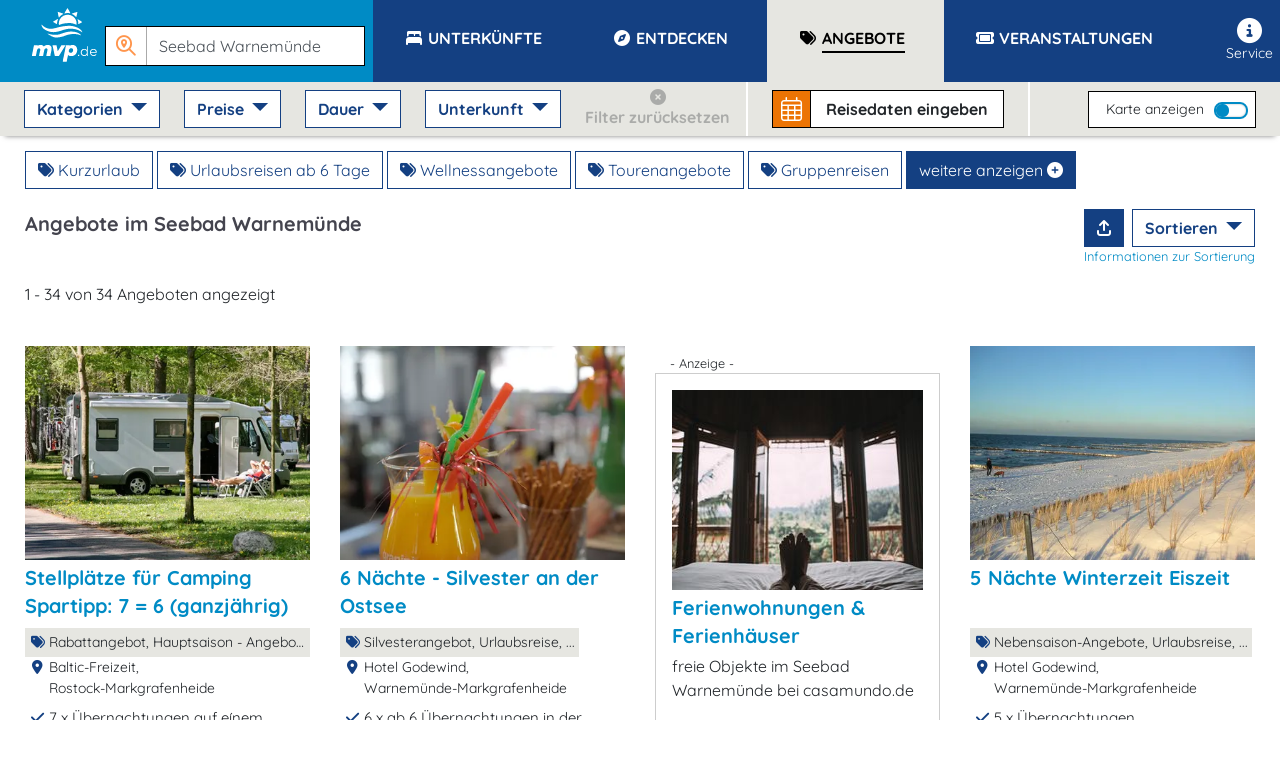

--- FILE ---
content_type: text/html; charset=UTF-8
request_url: https://www.mvp.de/angebote/?region=Warnem%C3%BCnde&size=48
body_size: 15
content:
<!DOCTYPE html>
<html>
    <head>
        <meta charset="UTF-8" />
        <meta http-equiv="refresh" content="0;url='https://www.mvp.de/warnemuende/angebote/?size=48'" />

        <title>Redirecting to https://www.mvp.de/warnemuende/angebote/?size=48</title>
    </head>
    <body>
        Redirecting to <a href="https://www.mvp.de/warnemuende/angebote/?size=48">https://www.mvp.de/warnemuende/angebote/?size=48</a>.
    </body>
</html>

--- FILE ---
content_type: text/html; charset=UTF-8
request_url: https://www.mvp.de/warnemuende/angebote/?size=48
body_size: 38997
content:
<!DOCTYPE html>
<html lang="de" data-meat-url="https://www.mvp.de/api/meat/"
      data-meat-action="page.load"
      data-metadata="{&quot;kdnr&quot;:&quot;1091&quot;,&quot;page_type&quot;:&quot;abl&quot;,&quot;base_cat&quot;:&quot;angebote&quot;}"
      data-is-desktop="1"
>
<head>
    <meta charset="utf-8">
    <meta http-equiv="X-UA-Compatible" content="IE=edge">
    <meta name="viewport" content="width=device-width, initial-scale=1">
    <meta name="referrer" content="unsafe-url">
    <meta property="og:type" content="website">
    <meta name="theme-color" content="#144082">
    <meta name='impact-site-verification' value='01800aa2-f3f0-4ae5-ad72-bc3b89c8628d'>
                <meta property="og:image" content="https://c3.mmcdn.de/insecure/rs:fill:1200:630/g:sm/el:1/plain/local:///assets/23357/wohnwagen-camping.jpg"/>
                <meta property="og:image:alt" content="Stellplätze für Camping Spartipp: 7 = 6 (ganzjährig)"/>
        
    <title>
                 Angebote im Seebad Warnemünde    </title>
    <meta name="description"
          content="34 Angebote im Seebad Warnemünde. Online buchen oder anrufen - profitieren Sie vom Direktkontakt zum Anbieter.">
    
    <style>
                  :root{--mt-primaer-farbe1:#ec7404;--mt-primaer-farbe2:#e5e2da;--mt-primaer-farbe3:#e6e6e1;--mt-sekundaer-farbe:#144082;--mt-kontrast-farbe:#008bc5;--mt-text-farbe1:#44444e;--mt-text-farbe2:#7c837f;--mt-hg-farbe1:white;--mt-hg-farbe2:#e9d9b5;--mt-default-farbe:white;--primary:#144082;--secondary:#008bc5;--info:#13b5fb;--light:#e6e6e1;--dark:#ec7404;--text-light:white;--text-primary:#44444e;--text-secondary:#7c837f}
            </style>
    <link rel="preconnect" href="https://tpl.mmcdn.de">
    <link rel="preconnect" href="https://ip.mmcdn.de">
    <link rel="apple-touch-icon" href="/img/favicon/apple-touch-icon.png" sizes="180x180">
    <link rel="icon" type="image/png" href="/img/favicon/favicon-32x32.png" sizes="32x32">
    <link rel="icon" type="image/png" href="/img/favicon/favicon-16x16.png" sizes="16x16">
    <link rel="manifest" href="/img/favicon/site.webmanifest" crossorigin="use-credentials">
    <link rel="mask-icon" href="/img/favicon/safari-pinned-tab.svg" color="#5bbad5">
    <link rel="shortcut icon" href="/favicon.ico">
    <link rel="preload" as="font" href="https://www.mvp.de/webfonts/fa/fa-brands-400.woff2" type="font/woff2" crossorigin>
    <link rel="preload" as="font" href="https://www.mvp.de/webfonts/fa/fa-duotone-900.woff2" type="font/woff2" crossorigin>
    <link rel="preload" as="font" href="https://www.mvp.de/webfonts/fa/fa-light-300.woff2" type="font/woff2" crossorigin>
    <link rel="preload" as="font" href="https://www.mvp.de/webfonts/fa/fa-regular-400.woff2" type="font/woff2" crossorigin>
    <link rel="preload" as="font" href="https://www.mvp.de/webfonts/fa/fa-solid-900.woff2" type="font/woff2" crossorigin>
    <link rel="preload" as="font" href="https://www.mvp.de/webfonts/quicksand/quicksand-v21-latin-regular.woff2"
          type="font/woff2" crossorigin>
    <link rel="preload" as="font" href="https://www.mvp.de/webfonts/quicksand/quicksand-v21-latin-700.woff2" type="font/woff2"
          crossorigin>
        <link rel="stylesheet" href="https://www.mvp.de/css/abl.css">
            <link rel="canonical" href="https://www.warnemuende.m-vp.de/angebote/">
    </head>
<body data-app-region-shortname="deutschland"
      data-current-region-shortname="warnemuende"
      data-defaults="{&quot;size&quot;:40}"
      data-gtag="G-WTT7D2ZDVB"
      
      class="    has-filterbar
    no-footer-mt
"
      
                            
          data-kdnr="1091"
        >
    <div id="app" class="is-state-level
        no-systembar
        ">
                <div class="top-nav-wrapper ">
    <div class="naviline line d-flex w-100">
        <!--Mobile Nav-->
        <nav class="navbar p-0 d-xl-none small-nav flex-xl-grow-0 navbar-light navbar-expand">
            <div class="w-100 navbar-collapse collapse">
                <ul class="navbar-nav w-100">
                    <li data-action="user.click.nav.home"
                        class="nav-item d-block home-logo meat-js
                            btn-kontrast
                            ">
                        <a class="nav-link" href="/" target="_self">
                            <img
                                src='https://tpl.mmcdn.de/1091_pc5754/images/logo.png'
                                                                alt="Logo" width="65" height="55">
                        </a>
                    </li>
                                            <li class="nav-item b-nav-dropdown dropdown regions-filter-wrapper main-nav-item position-static ">
    <a role="button" data-bs-toggle="dropdown" aria-haspopup="true" aria-expanded="false" href="#filter-reiseziele"
       target="_self" id="topNavDropdownMobile" class="nav-link dropdown-toggle dropdown-toggle-no-caret">

        <div class="regions-filter-current-region pt-xl-0 d-flex">
            <div class="d-flex justify-content-center">
                <label for="mob-region-search-input" class="m-0 d-flex align-items-center">
                    <i class="far fa-magnifying-glass-location"></i>
                </label>
                <input id="mob-region-search-input" type="search"
                       placeholder="Wohin? Stadt, Region, Insel"
                       value="Seebad Warnemünde"
                       class="form-control region-search-input search-reiseziel-js"
                       data-route="/api/topnav/prepared_regions/">
            </div>







        </div>
    </a>
    <div class="dropdown-menu regions-dropdown m-0">
        <div class="regions-filter position-relative h-100 pb-3">












            <div class="scroll-wrapper">

                <div class="content">
                    <div class="m-3">
                        Reiseziele werden geladen
                    </div>
                </div>
            </div>
        </div>
    </div>
</li>
                                    </ul>
            </div>
        </nav>

        <nav class="navbar flex-xl-grow-1 mobile navbar-light navbar-expand-xl">
            <button aria-label="Navigation" type="button"
                    class="btn d-xl-none burger-button align-self-start burger-button-js collapsed
                           btn-secondary
                        ">
                <span class="burger-wrapper d-flex justify-content-center flex-column"><span class="burger-icon"></span></span>
            </button>
            <div class="navbar-collapse collapse d-none d-xl-flex">
                <ul class="navbar-nav w-100 base-category-count-4">
                    <li class="nav-item pl-4 d-none d-xl-block home-logo bg-kontrast meat-js"
                        data-action="user.click.nav.home">
                        <a class="nav-link" href="/">
                            <img
                                src='https://tpl.mmcdn.de/1091_pc5754/images/logo.png'
                                alt="Logo" width="65" height="55">
                        </a>
                    </li>
                                            <li class="nav-item b-nav-dropdown dropdown regions-filter-wrapper main-nav-item position-static bg-kontrast">
    <a role="button" data-bs-toggle="dropdown" aria-haspopup="true" aria-expanded="false" href="#filter-reiseziele"
       target="_self" id="topNavDropdown" class="nav-link dropdown-toggle dropdown-toggle-no-caret">

        <div class="regions-filter-current-region pt-xl-0 d-flex">
            <div class="d-flex justify-content-center">
                <label for="dt-region-search-input" class="m-0 d-flex align-items-center">
                    <i class="far fa-magnifying-glass-location"></i>
                </label>
                <input id="dt-region-search-input" type="search"
                       placeholder="Wohin? Stadt, Region, Insel"
                       value="Seebad Warnemünde"
                       class="form-control region-search-input search-reiseziel-js"
                       data-route="/api/topnav/prepared_regions/">
            </div>







        </div>
    </a>
    <div class="dropdown-menu regions-dropdown m-0">
        <div class="regions-filter position-relative h-100 pb-3">












            <div class="scroll-wrapper">

                <div class="content">
                    <div class="m-3">
                        Reiseziele werden geladen
                    </div>
                </div>
            </div>
        </div>
    </div>
</li>
                        <li class="nav-item d-block d-xl-none meat-js home-link-wrapper" data-action="user.click.nav.home">
                            <a href="/" class="nav-link bg-primary text-white d-flex justify-content-center flex-column h-100">
                                Startseite
                            </a>
                        </li>
                                        <li class="nav-item d-block d-xl-none">
                        <a href="#filter-reiseziele" class="nav-link trigger-destination-open-js">
                            <i class="fas fa-map-marked-alt"></i>
                            <span class="text-uppercase">Dein Reiseziel</span> <span>ändern</span>
                        </a>
                    </li>
                                        <li class="d-flex justify-content-lg-center justify-content-between nav-item main-nav-item text-uppercase flex-grow-1 flex-column flex-xl-row meat-js block-link-helper-js "
                        aria-expanded="false"
                        data-action="user.click.nav.unterkuenfte">
                        <span class="top-nav-dropdown-js" id="topNavUnterkuenfteDropdown" data-bs-toggle="dropdown" aria-haspopup="true" aria-expanded="false">
                            <a href="https://www.mvp.de/warnemuende/unterkuenfte/"
                                                       class="nav-link"
                                                       data-watch-link="1">
                                <i class="fas fa-bed-alt fa-fw"></i>
                                <span>Unterkünfte</span>
                            </a>
                            <i class="far fa-chevron-right top-nav-mobile-dropdown-js mx-2 d-block d-xl-none"></i>
                        </span>
                        <ul class="dropdown-menu p-2" aria-labelledby="topNavUnterkuenfteDropdown">
                                                            <li class="text-nowrap">
                                    <a href="https://www.mvp.de/warnemuende/unterkuenfte/hotels/">Hotels</a>
                                </li>
                                                            <li class="text-nowrap">
                                    <a href="https://www.mvp.de/warnemuende/unterkuenfte/ferienwohnungen/">Ferienwohnungen</a>
                                </li>
                                                            <li class="text-nowrap">
                                    <a href="https://www.mvp.de/warnemuende/unterkuenfte/pensionen/">Pensionen</a>
                                </li>
                                                            <li class="text-nowrap">
                                    <a href="https://www.mvp.de/warnemuende/unterkuenfte/ferienhaeuser/">Ferienhäuser</a>
                                </li>
                                                            <li class="text-nowrap">
                                    <a href="https://www.mvp.de/warnemuende/unterkuenfte/landurlaub/">Urlaub auf dem Lande</a>
                                </li>
                                                            <li class="text-nowrap">
                                    <a href="https://www.mvp.de/warnemuende/unterkuenfte/camping/">Camping</a>
                                </li>
                                                            <li class="text-nowrap">
                                    <a href="https://www.mvp.de/warnemuende/unterkuenfte/jugendherbergen/">Jugendherbergen, Hostels</a>
                                </li>
                                                            <li class="text-nowrap">
                                    <a href="https://www.mvp.de/warnemuende/unterkuenfte/schlosshotels/">Schlosshotels</a>
                                </li>
                                                            <li class="text-nowrap">
                                    <a href="https://www.mvp.de/warnemuende/unterkuenfte/bauernhoefe/">Bauernhöfe</a>
                                </li>
                                                            <li class="text-nowrap">
                                    <a href="https://www.mvp.de/warnemuende/unterkuenfte/hostels/">Hostels</a>
                                </li>
                                                            <li class="text-nowrap">
                                    <a href="https://www.mvp.de/warnemuende/unterkuenfte/ferienparks/">Ferienparks</a>
                                </li>
                                                            <li class="text-nowrap">
                                    <a href="https://www.mvp.de/warnemuende/unterkuenfte/wellnesshotels/">Wellnesshotels</a>
                                </li>
                                                            <li class="text-nowrap">
                                    <a href="https://www.mvp.de/warnemuende/unterkuenfte/schwimmende-unterkuenfte/">Hausboote</a>
                                </li>
                                                            <li class="text-nowrap">
                                    <a href="https://www.mvp.de/warnemuende/unterkuenfte/zimmervermittlungen/">Zimmervermittlungen</a>
                                </li>
                                                            <li class="text-nowrap">
                                    <a href="https://www.mvp.de/warnemuende/unterkuenfte/familienferienstaetten/">Familienferienstätten</a>
                                </li>
                                                            <li class="text-nowrap">
                                    <a href="https://www.mvp.de/warnemuende/unterkuenfte/gutshoefe/">Gutshöfe</a>
                                </li>
                                                            <li class="text-nowrap">
                                    <a href="https://www.mvp.de/warnemuende/unterkuenfte/reiterhoefe/">Reiterhöfe</a>
                                </li>
                                                            <li class="text-nowrap">
                                    <a href="https://www.mvp.de/warnemuende/unterkuenfte/seminarhaeuser/">Seminarhäuser</a>
                                </li>
                                                            <li class="text-nowrap">
                                    <a href="https://www.mvp.de/warnemuende/unterkuenfte/herrenhaus/">Herrenhäuser</a>
                                </li>
                                                            <li class="text-nowrap">
                                    <a href="https://www.mvp.de/warnemuende/unterkuenfte/ferienhoefe/">Ferienhöfe</a>
                                </li>
                                                            <li class="text-nowrap">
                                    <a href="https://www.mvp.de/warnemuende/unterkuenfte/jugendherberge/">Jugendherbergen</a>
                                </li>
                                                            <li class="text-nowrap">
                                    <a href="https://www.mvp.de/warnemuende/unterkuenfte/schullandheime/">Schullandheime</a>
                                </li>
                                                            <li class="text-nowrap">
                                    <a href="https://www.mvp.de/warnemuende/unterkuenfte/heuherbergen/">Heuherbergen</a>
                                </li>
                                                            <li class="text-nowrap">
                                    <a href="https://www.mvp.de/warnemuende/unterkuenfte/sporthotels/">Sporthotels</a>
                                </li>
                                                    </ul>
                    </li>
                    
                                        <li class="nav-item main-nav-item text-uppercase flex-grow-1 meat-js block-link-helper-js "
                        data-action="user.click.nav.entdecken">
                        <span class="top-nav-dropdown-js" id="topNavEntdeckenDropdown" data-bs-toggle="dropdown" aria-haspopup="true" aria-expanded="false">
                            <a href="https://www.mvp.de/warnemuende/entdecken/"
                               class="nav-link" data-watch-link="1">
                                <i class="fas fa-compass fa-fw"></i>
                                <span>Entdecken</span>
                            </a>
                            <i class="far fa-chevron-right top-nav-mobile-dropdown-js mx-2 d-block d-xl-none"></i>
                        </span>
                                                    <ul class="dropdown-menu p-2" aria-labelledby="topNavEntdeckenDropdown">
                                                                    <li class="text-nowrap">
                                        <a href="https://www.mvp.de/warnemuende/entdecken/sehenswertes/">Sehenswürdigkeiten</a>
                                    </li>
                                                                    <li class="text-nowrap">
                                        <a href="https://www.mvp.de/warnemuende/entdecken/freizeit-sport/">Freizeit &amp; Sport</a>
                                    </li>
                                                                    <li class="text-nowrap">
                                        <a href="https://www.mvp.de/warnemuende/entdecken/kunst-kultur/">Kunst &amp; Kultur</a>
                                    </li>
                                                                    <li class="text-nowrap">
                                        <a href="https://www.mvp.de/warnemuende/entdecken/reiseziele/">Reiseziele</a>
                                    </li>
                                                                    <li class="text-nowrap">
                                        <a href="https://www.mvp.de/warnemuende/entdecken/essen-trinken/">Restaurants, Cafés, Bars</a>
                                    </li>
                                                                    <li class="text-nowrap">
                                        <a href="https://www.mvp.de/warnemuende/entdecken/besondere-veranstaltungen/">Besondere Veranstaltungen</a>
                                    </li>
                                                                    <li class="text-nowrap">
                                        <a href="https://www.mvp.de/warnemuende/entdecken/shopping/">Shopping</a>
                                    </li>
                                                                    <li class="text-nowrap">
                                        <a href="https://www.mvp.de/warnemuende/entdecken/wellness-gesundheit/">Wellness</a>
                                    </li>
                                                                    <li class="text-nowrap">
                                        <a href="https://www.mvp.de/warnemuende/entdecken/gewerbe/">Gewerbe</a>
                                    </li>
                                                            </ul>
                                            </li>
                    
                                            <li class="nav-item main-nav-item text-uppercase flex-grow-1 meat-js block-link-helper-js active"
                            data-action="user.click.nav.angebote">
                            <span class="top-nav-dropdown-js" id="topNavAngeboteDropdown" data-bs-toggle="dropdown" aria-haspopup="true" aria-expanded="false">
                                <a href="https://www.mvp.de/warnemuende/angebote/"
                                   class="nav-link" data-watch-link="1">
                                    <i class="fas fa-tags fa-fw"></i>
                                    <span>Angebote</span>
                                </a>
                                <i class="far fa-chevron-right top-nav-mobile-dropdown-js mx-2 d-block d-xl-none"></i>
                            </span>
                                                            <ul class="dropdown-menu p-2" aria-labelledby="topNavAngeboteDropdown">
                                                                            <li class="text-nowrap">
                                            <a href="https://www.mvp.de/warnemuende/angebote/angebote-kurzurlaub/">Kurzurlaub</a>
                                        </li>
                                                                            <li class="text-nowrap">
                                            <a href="https://www.mvp.de/warnemuende/angebote/angebote-vor-nachsaison/">Nebensaison-Angebote</a>
                                        </li>
                                                                            <li class="text-nowrap">
                                            <a href="https://www.mvp.de/warnemuende/angebote/urlaubsreisen/">Urlaubsreisen ab 6 Tage</a>
                                        </li>
                                                                            <li class="text-nowrap">
                                            <a href="https://www.mvp.de/warnemuende/angebote/angebote-feiertage/">Fest- &amp; Feiertagsangebote</a>
                                        </li>
                                                                            <li class="text-nowrap">
                                            <a href="https://www.mvp.de/warnemuende/angebote/event-planen/">Event planen</a>
                                        </li>
                                                                            <li class="text-nowrap">
                                            <a href="https://www.mvp.de/warnemuende/angebote/eventlocations/">Eventlocations</a>
                                        </li>
                                                                            <li class="text-nowrap">
                                            <a href="https://www.mvp.de/warnemuende/angebote/freizeitangebote/">Freizeit (Reiten, Golf, Angeln, Rad, Wandern...)</a>
                                        </li>
                                                                            <li class="text-nowrap">
                                            <a href="https://www.mvp.de/warnemuende/angebote/angebote-touren/">Tourenangebote</a>
                                        </li>
                                                                            <li class="text-nowrap">
                                            <a href="https://www.mvp.de/warnemuende/angebote/silvesterangebote/">Silvester</a>
                                        </li>
                                                                            <li class="text-nowrap">
                                            <a href="https://www.mvp.de/warnemuende/angebote/angebote-hauptsaison/">Hauptsaison - Angebote</a>
                                        </li>
                                                                            <li class="text-nowrap">
                                            <a href="https://www.mvp.de/warnemuende/angebote/osterangebote/">Ostern</a>
                                        </li>
                                                                            <li class="text-nowrap">
                                            <a href="https://www.mvp.de/warnemuende/angebote/angebote-gruppenreisen/">Gruppenreisen</a>
                                        </li>
                                                                            <li class="text-nowrap">
                                            <a href="https://www.mvp.de/warnemuende/angebote/angebote-wellness-gesundheit/">Wellnessangebote</a>
                                        </li>
                                                                            <li class="text-nowrap">
                                            <a href="https://www.mvp.de/warnemuende/angebote/weihnachtsangebote/">Weihnachten</a>
                                        </li>
                                                                            <li class="text-nowrap">
                                            <a href="https://www.mvp.de/warnemuende/angebote/feste-familienfeiern/">Feste &amp; Familienfeiern</a>
                                        </li>
                                                                            <li class="text-nowrap">
                                            <a href="https://www.mvp.de/warnemuende/angebote/angebote-tagungen/">Tagungsangebote</a>
                                        </li>
                                                                            <li class="text-nowrap">
                                            <a href="https://www.mvp.de/warnemuende/angebote/angebote-kulinarisches/">Kulinarische Angebote</a>
                                        </li>
                                                                            <li class="text-nowrap">
                                            <a href="https://www.mvp.de/warnemuende/angebote/pfingstangebote/">Pfingsten</a>
                                        </li>
                                                                            <li class="text-nowrap">
                                            <a href="https://www.mvp.de/warnemuende/angebote/rabattangebote/">Rabattangebote</a>
                                        </li>
                                                                            <li class="text-nowrap">
                                            <a href="https://www.mvp.de/warnemuende/angebote/hochzeitsangebote/">Hochzeitsangebote</a>
                                        </li>
                                                                            <li class="text-nowrap">
                                            <a href="https://www.mvp.de/warnemuende/angebote/angebote-events/">Eventangebote</a>
                                        </li>
                                                                            <li class="text-nowrap">
                                            <a href="https://www.mvp.de/warnemuende/angebote/angebote-kur/">Kurangebote</a>
                                        </li>
                                                                            <li class="text-nowrap">
                                            <a href="https://www.mvp.de/warnemuende/angebote/himmelfahrtsangebote/">Himmelfahrt</a>
                                        </li>
                                                                            <li class="text-nowrap">
                                            <a href="https://www.mvp.de/warnemuende/angebote/angebote-kultur/">Kulturangebote</a>
                                        </li>
                                                                            <li class="text-nowrap">
                                            <a href="https://www.mvp.de/warnemuende/angebote/tanzkurse/">Tanzkurse</a>
                                        </li>
                                                                            <li class="text-nowrap">
                                            <a href="https://www.mvp.de/warnemuende/angebote/erlebnisangebote/">Erlebnisangebote</a>
                                        </li>
                                                                            <li class="text-nowrap">
                                            <a href="https://www.mvp.de/warnemuende/angebote/angebote-geschaeftsreisende/">Geschäftsreise</a>
                                        </li>
                                                                            <li class="text-nowrap">
                                            <a href="https://www.mvp.de/warnemuende/angebote/angebote-1-mai/">1. Mai</a>
                                        </li>
                                                                            <li class="text-nowrap">
                                            <a href="https://www.mvp.de/warnemuende/angebote/valentinstagangebote/">Valentinstag</a>
                                        </li>
                                                                            <li class="text-nowrap">
                                            <a href="https://www.mvp.de/warnemuende/angebote/angebote-3-oktober/">3. Okt - Tag der dt. Einheit</a>
                                        </li>
                                                                            <li class="text-nowrap">
                                            <a href="https://www.mvp.de/warnemuende/angebote/catering-partyservice/">Catering &amp; Partyservice</a>
                                        </li>
                                                                            <li class="text-nowrap">
                                            <a href="https://www.mvp.de/warnemuende/angebote/tierpensionen/">Tierpensionen</a>
                                        </li>
                                                                    </ul>
                                                    </li>
                    
                                        <li class="nav-item main-nav-item text-uppercase flex-grow-1 meat-js block-link-helper-js "
                        data-action="user.click.nav.termine">
                        <span class="top-nav-dropdown-js" id="topNavTermineDropdown" data-bs-toggle="dropdown" aria-haspopup="true" aria-expanded="false">
                            <a class="nav-link"
                               href="https://www.mvp.de/warnemuende/veranstaltungen/"
                               data-watch-link="1">
                                <i class="fas fa-ticket fa-fw"></i>
                                <span>Veranstaltungen</span>
                            </a>
                            <i class="far fa-chevron-right top-nav-mobile-dropdown-js mx-2 d-block d-xl-none"></i>
                        </span>
                                                    <ul class="dropdown-menu p-2" aria-labelledby="topNavTermineDropdown">
                                                                    <li class="text-nowrap">
                                        <a href="https://www.mvp.de/warnemuende/veranstaltungen/feste-festivals-maerkte/">Feste / Festivals / Märkte</a>
                                    </li>
                                                                    <li class="text-nowrap">
                                        <a href="https://www.mvp.de/warnemuende/veranstaltungen/open-airs-erlebnisshows/">Open-Airs / Erlebnisshows</a>
                                    </li>
                                                                    <li class="text-nowrap">
                                        <a href="https://www.mvp.de/warnemuende/veranstaltungen/sportveranstaltungen/">Sportveranstaltungen</a>
                                    </li>
                                                                    <li class="text-nowrap">
                                        <a href="https://www.mvp.de/warnemuende/veranstaltungen/konzerte/">Konzerte</a>
                                    </li>
                                                                    <li class="text-nowrap">
                                        <a href="https://www.mvp.de/warnemuende/veranstaltungen/theater-buehne-comedy-musicals/">Theater, Musicals, Bühne  &amp; Comedy</a>
                                    </li>
                                                                    <li class="text-nowrap">
                                        <a href="https://www.mvp.de/warnemuende/veranstaltungen/konzerte-rock-pop-elektro/">Konzert - Rock, Pop &amp; Elektro</a>
                                    </li>
                                                                    <li class="text-nowrap">
                                        <a href="https://www.mvp.de/warnemuende/veranstaltungen/kulinarik-kulinarisches-verkostungen/">Kulinarik</a>
                                    </li>
                                                                    <li class="text-nowrap">
                                        <a href="https://www.mvp.de/warnemuende/veranstaltungen/aktiv-natur-tour/">Aktiv / Natur / Touren</a>
                                    </li>
                                                                    <li class="text-nowrap">
                                        <a href="https://www.mvp.de/warnemuende/veranstaltungen/kunstveranstaltungen-ausstellungen/">Kunst / Ausstellungen</a>
                                    </li>
                                                                    <li class="text-nowrap">
                                        <a href="https://www.mvp.de/warnemuende/veranstaltungen/veranstaltung-fuer-kinder/">Kinder-Events</a>
                                    </li>
                                                                    <li class="text-nowrap">
                                        <a href="https://www.mvp.de/warnemuende/veranstaltungen/konzert-jazz/">Konzert - Jazz</a>
                                    </li>
                                                                    <li class="text-nowrap">
                                        <a href="https://www.mvp.de/warnemuende/veranstaltungen/konzert-welt-musik-latin-sonstiges/">Konzert - sonstige Musik</a>
                                    </li>
                                                                    <li class="text-nowrap">
                                        <a href="https://www.mvp.de/warnemuende/veranstaltungen/lesungen-vortraege/">Lesungen &amp; Vorträge</a>
                                    </li>
                                                                    <li class="text-nowrap">
                                        <a href="https://www.mvp.de/warnemuende/veranstaltungen/sonstige-special-events/">Sonstige Events</a>
                                    </li>
                                                                    <li class="text-nowrap">
                                        <a href="https://www.mvp.de/warnemuende/veranstaltungen/tanzevents-partys-discotheken/">Tanz / Party &amp; Disco</a>
                                    </li>
                                                            </ul>
                                            </li>
                    
                                    </ul>
                <ul class="navbar-nav nav-right ml-auto pb-5 pb-xl-0">
                    
                                        <li class="nav-item meat-js" data-action="user.click.nav.service">
                        <a class="nav-link"
                           href="/service/"
                        >
                            <i class="fas fa-info-circle fa-fw"></i>
                            Service
                        </a>
                    </li>
                </ul>
            </div>
        </nav>
    </div>
    <div class="mobile-breadcrumb flex-row justify-content-center align-items-center pl-3 font-weight-bold">
        <div class="text-center text-wrapper w-100 bg-primary">
                            <span class="mr-1">Seebad Warnemünde &gt;</span>
                <span class="pr-2">Angebote</span>
                    </div>
        <button aria-label="Navigation" type="button"
                class="btn burger-button ml-auto collapsed
                    btn-secondary
                ">
            <span class="burger-wrapper"><span class="burger-icon"></span></span>
        </button>
    </div>
</div>
        <div class="container-fluid ">
                <div class="abl-wrapper row" data-bcs="angebote" data-brs="warnemuende"
         data-implicit-filters="[]">
        <div class="p-0 px-md-4 filter-bar-wrapper col-12">
    <div class="d-flex p-0 filter-mobile-wrapper d-xl-none"> 
        <div class="d-flex w-100">
                                        <div class="d-flex p-1 p-md-2 align-items-center filter-button-wrapper">
                    <div class="mobile-toggle-wrapper filters">
                        <i class="fas fa-sliders-h"></i>
                        Filter <span
                            class="total-filter-count d-none">0</span>
                    </div>
                </div>
                                        <div class="d-flex px-1 px-md-2 align-items-center filter-button-wrapper">
                    <div class="mobile-toggle-wrapper map">
                        <i class="fas fa-map-marker-alt"></i>
                        Karte
                    </div>
                </div>
                                        <div class="suchbox mr-auto d-flex filter-button-wrapper px-1 px-md-2 bg-none">
            <div
            class="filter-bar-suchbox filter-bar-suchbox-open-js meat-js block-link-helper-js d-flex align-self-center align-items-center cursor-pointer"
            data-action="user.click.abl.suchbox" data-metadata="[]">
            <div class="icon d-flex align-items-center">
                <i class="fal fa-calendar-alt"></i>
            </div>
            <div class="text">
                <span data-update="checkin-checkout-fallback" class="">
                    Reisedaten <span class="d-none d-lg-inline">eingeben</span>
                </span>
                <span data-update="checkin-checkout" class="checkin-checkout d-none">
                                    </span>
            </div>
        </div>
    </div>
                    </div>
        <div class="filter-mobile d-none">
            <div class="position-relative h-100">
                <div class="px-4 scroll-wrapper-mobile h-100">
                    <div
                        class="close-filter-mobile w-100 flex-column justify-content-center align-items-center d-flex">
                        <div class="p-2 mobile-filters-toggle-wrapper">
                            <i class="fas fa-sliders-h"></i>
                            Filter <span
                                class="total-filter-count d-none">0</span>
                            <i class="fal fa-times close"></i>
                        </div>
                    </div>
                                                                <h2>Kategorie</h2>
                        <div class="filter-group" data-filter="category_shortnames" data-prefix="mob-">
                            <fieldset class="form-group">
                <div>
                            <div class="dropdown-item ">
                    <div class="custom-control custom-checkbox">
                        <input type="checkbox"
                               class="custom-control-input" 
                               value="kurzurlaub"
                               data-auto-prefix="id"
                               id="mob-cb-catsnkurzurlaub">
                        <label class="custom-control-label  label-a-js" for="mob-cb-catsnkurzurlaub" data-auto-prefix="htmlFor">
                            <a href="https://www.warnemuende.m-vp.de/angebote/angebote-kurzurlaub/" class="text-reset text-decoration-none">Kurzurlaub</a>
                        </label>
                    </div>
                </div>
                            <div class="dropdown-item ">
                    <div class="custom-control custom-checkbox">
                        <input type="checkbox"
                               class="custom-control-input" 
                               value="urlaubsreisen"
                               data-auto-prefix="id"
                               id="mob-cb-catsnurlaubsreisen">
                        <label class="custom-control-label  label-a-js" for="mob-cb-catsnurlaubsreisen" data-auto-prefix="htmlFor">
                            <a href="https://www.warnemuende.m-vp.de/angebote/urlaubsreisen/" class="text-reset text-decoration-none">Urlaubsreisen ab 6 Tage</a>
                        </label>
                    </div>
                </div>
                            <div class="dropdown-item ">
                    <div class="custom-control custom-checkbox">
                        <input type="checkbox"
                               class="custom-control-input" 
                               value="wellnessgesundheitsangebo"
                               data-auto-prefix="id"
                               id="mob-cb-catsnwellnessgesundheitsangebo">
                        <label class="custom-control-label  label-a-js" for="mob-cb-catsnwellnessgesundheitsangebo" data-auto-prefix="htmlFor">
                            <a href="https://www.warnemuende.m-vp.de/angebote/angebote-wellness-gesundheit/" class="text-reset text-decoration-none">Wellnessangebote</a>
                        </label>
                    </div>
                </div>
                            <div class="dropdown-item noresult">
                    <div class="custom-control custom-checkbox">
                        <input type="checkbox"
                               class="custom-control-input" 
                               value="tourenangebote"
                               data-auto-prefix="id"
                               id="mob-cb-catsntourenangebote">
                        <label class="custom-control-label  label-a-js" for="mob-cb-catsntourenangebote" data-auto-prefix="htmlFor">
                            <a href="https://www.warnemuende.m-vp.de/angebote/angebote-touren/" class="text-reset text-decoration-none">Tourenangebote</a>
                        </label>
                    </div>
                </div>
                            <div class="dropdown-item noresult">
                    <div class="custom-control custom-checkbox">
                        <input type="checkbox"
                               class="custom-control-input" 
                               value="gruppenreisen"
                               data-auto-prefix="id"
                               id="mob-cb-catsngruppenreisen">
                        <label class="custom-control-label  label-a-js" for="mob-cb-catsngruppenreisen" data-auto-prefix="htmlFor">
                            <a href="https://www.warnemuende.m-vp.de/angebote/angebote-gruppenreisen/" class="text-reset text-decoration-none">Gruppenreisen</a>
                        </label>
                    </div>
                </div>
                            <div class="dropdown-item noresult">
                    <div class="custom-control custom-checkbox">
                        <input type="checkbox"
                               class="custom-control-input" 
                               value="valentinstagangebote"
                               data-auto-prefix="id"
                               id="mob-cb-catsnvalentinstagangebote">
                        <label class="custom-control-label  label-a-js" for="mob-cb-catsnvalentinstagangebote" data-auto-prefix="htmlFor">
                            <a href="https://www.warnemuende.m-vp.de/angebote/valentinstagangebote/" class="text-reset text-decoration-none">Valentinstag</a>
                        </label>
                    </div>
                </div>
                            <div class="dropdown-item noresult">
                    <div class="custom-control custom-checkbox">
                        <input type="checkbox"
                               class="custom-control-input" 
                               value="osterangebote"
                               data-auto-prefix="id"
                               id="mob-cb-catsnosterangebote">
                        <label class="custom-control-label  label-a-js" for="mob-cb-catsnosterangebote" data-auto-prefix="htmlFor">
                            <a href="https://www.warnemuende.m-vp.de/angebote/osterangebote/" class="text-reset text-decoration-none">Ostern</a>
                        </label>
                    </div>
                </div>
                            <div class="dropdown-item noresult">
                    <div class="custom-control custom-checkbox">
                        <input type="checkbox"
                               class="custom-control-input" 
                               value="weihnachtsangebote"
                               data-auto-prefix="id"
                               id="mob-cb-catsnweihnachtsangebote">
                        <label class="custom-control-label  label-a-js" for="mob-cb-catsnweihnachtsangebote" data-auto-prefix="htmlFor">
                            <a href="https://www.warnemuende.m-vp.de/angebote/weihnachtsangebote/" class="text-reset text-decoration-none">Weihnachten</a>
                        </label>
                    </div>
                </div>
                            <div class="dropdown-item ">
                    <div class="custom-control custom-checkbox">
                        <input type="checkbox"
                               class="custom-control-input" 
                               value="silvesterangebote"
                               data-auto-prefix="id"
                               id="mob-cb-catsnsilvesterangebote">
                        <label class="custom-control-label  label-a-js" for="mob-cb-catsnsilvesterangebote" data-auto-prefix="htmlFor">
                            <a href="https://www.warnemuende.m-vp.de/angebote/silvesterangebote/" class="text-reset text-decoration-none">Silvester</a>
                        </label>
                    </div>
                </div>
                            <div class="dropdown-item noresult">
                    <div class="custom-control custom-checkbox">
                        <input type="checkbox"
                               class="custom-control-input" 
                               value="angebote-1-mai"
                               data-auto-prefix="id"
                               id="mob-cb-catsnangebote-1-mai">
                        <label class="custom-control-label  label-a-js" for="mob-cb-catsnangebote-1-mai" data-auto-prefix="htmlFor">
                            <a href="https://www.warnemuende.m-vp.de/angebote/angebote-1-mai/" class="text-reset text-decoration-none">1. Mai</a>
                        </label>
                    </div>
                </div>
                            <div class="dropdown-item noresult">
                    <div class="custom-control custom-checkbox">
                        <input type="checkbox"
                               class="custom-control-input" 
                               value="himmelfahrtsangebote"
                               data-auto-prefix="id"
                               id="mob-cb-catsnhimmelfahrtsangebote">
                        <label class="custom-control-label  label-a-js" for="mob-cb-catsnhimmelfahrtsangebote" data-auto-prefix="htmlFor">
                            <a href="https://www.warnemuende.m-vp.de/angebote/himmelfahrtsangebote/" class="text-reset text-decoration-none">Himmelfahrt</a>
                        </label>
                    </div>
                </div>
                            <div class="dropdown-item noresult">
                    <div class="custom-control custom-checkbox">
                        <input type="checkbox"
                               class="custom-control-input" 
                               value="pfingstangebote"
                               data-auto-prefix="id"
                               id="mob-cb-catsnpfingstangebote">
                        <label class="custom-control-label  label-a-js" for="mob-cb-catsnpfingstangebote" data-auto-prefix="htmlFor">
                            <a href="https://www.warnemuende.m-vp.de/angebote/pfingstangebote/" class="text-reset text-decoration-none">Pfingsten</a>
                        </label>
                    </div>
                </div>
                            <div class="dropdown-item noresult">
                    <div class="custom-control custom-checkbox">
                        <input type="checkbox"
                               class="custom-control-input" 
                               value="tagungen"
                               data-auto-prefix="id"
                               id="mob-cb-catsntagungen">
                        <label class="custom-control-label  label-a-js" for="mob-cb-catsntagungen" data-auto-prefix="htmlFor">
                            <a href="https://www.warnemuende.m-vp.de/angebote/angebote-tagungen/" class="text-reset text-decoration-none">Tagungsangebote</a>
                        </label>
                    </div>
                </div>
                            <div class="dropdown-item noresult">
                    <div class="custom-control custom-checkbox">
                        <input type="checkbox"
                               class="custom-control-input" 
                               value="freizeitangebote"
                               data-auto-prefix="id"
                               id="mob-cb-catsnfreizeitangebote">
                        <label class="custom-control-label  label-a-js" for="mob-cb-catsnfreizeitangebote" data-auto-prefix="htmlFor">
                            <a href="https://www.warnemuende.m-vp.de/angebote/freizeitangebote/" class="text-reset text-decoration-none">Freizeit (Reiten, Golf, Angeln, Rad, Wandern...)</a>
                        </label>
                    </div>
                </div>
                            <div class="dropdown-item noresult">
                    <div class="custom-control custom-checkbox">
                        <input type="checkbox"
                               class="custom-control-input" 
                               value="angebote-3-oktober"
                               data-auto-prefix="id"
                               id="mob-cb-catsnangebote-3-oktober">
                        <label class="custom-control-label  label-a-js" for="mob-cb-catsnangebote-3-oktober" data-auto-prefix="htmlFor">
                            <a href="https://www.warnemuende.m-vp.de/angebote/angebote-3-oktober/" class="text-reset text-decoration-none">3. Okt - Tag der dt. Einheit</a>
                        </label>
                    </div>
                </div>
                            <div class="dropdown-item noresult">
                    <div class="custom-control custom-checkbox">
                        <input type="checkbox"
                               class="custom-control-input" 
                               value="halloween-angebote"
                               data-auto-prefix="id"
                               id="mob-cb-catsnhalloween-angebote">
                        <label class="custom-control-label  label-a-js" for="mob-cb-catsnhalloween-angebote" data-auto-prefix="htmlFor">
                            <a href="https://www.warnemuende.m-vp.de/angebote/halloween-angebote/" class="text-reset text-decoration-none">Halloween-Angebote</a>
                        </label>
                    </div>
                </div>
                            <div class="dropdown-item ">
                    <div class="custom-control custom-checkbox">
                        <input type="checkbox"
                               class="custom-control-input" 
                               value="feiertage"
                               data-auto-prefix="id"
                               id="mob-cb-catsnfeiertage">
                        <label class="custom-control-label  label-a-js" for="mob-cb-catsnfeiertage" data-auto-prefix="htmlFor">
                            <a href="https://www.warnemuende.m-vp.de/angebote/angebote-feiertage/" class="text-reset text-decoration-none">Fest- &amp; Feiertagsangebote</a>
                        </label>
                    </div>
                </div>
                            <div class="dropdown-item noresult">
                    <div class="custom-control custom-checkbox">
                        <input type="checkbox"
                               class="custom-control-input" 
                               value="kulturangebote"
                               data-auto-prefix="id"
                               id="mob-cb-catsnkulturangebote">
                        <label class="custom-control-label  label-a-js" for="mob-cb-catsnkulturangebote" data-auto-prefix="htmlFor">
                            <a href="https://www.warnemuende.m-vp.de/angebote/angebote-kultur/" class="text-reset text-decoration-none">Kulturangebote</a>
                        </label>
                    </div>
                </div>
                            <div class="dropdown-item ">
                    <div class="custom-control custom-checkbox">
                        <input type="checkbox"
                               class="custom-control-input" 
                               value="nebensaison"
                               data-auto-prefix="id"
                               id="mob-cb-catsnnebensaison">
                        <label class="custom-control-label  label-a-js" for="mob-cb-catsnnebensaison" data-auto-prefix="htmlFor">
                            <a href="https://www.warnemuende.m-vp.de/angebote/angebote-vor-nachsaison/" class="text-reset text-decoration-none">Nebensaison-Angebote</a>
                        </label>
                    </div>
                </div>
                            <div class="dropdown-item noresult">
                    <div class="custom-control custom-checkbox">
                        <input type="checkbox"
                               class="custom-control-input" 
                               value="feste-familienfeiern"
                               data-auto-prefix="id"
                               id="mob-cb-catsnfeste-familienfeiern">
                        <label class="custom-control-label  label-a-js" for="mob-cb-catsnfeste-familienfeiern" data-auto-prefix="htmlFor">
                            <a href="https://www.warnemuende.m-vp.de/angebote/feste-familienfeiern/" class="text-reset text-decoration-none">Feste &amp; Familienfeiern</a>
                        </label>
                    </div>
                </div>
                            <div class="dropdown-item noresult">
                    <div class="custom-control custom-checkbox">
                        <input type="checkbox"
                               class="custom-control-input" 
                               value="hochzeitsangebote"
                               data-auto-prefix="id"
                               id="mob-cb-catsnhochzeitsangebote">
                        <label class="custom-control-label  label-a-js" for="mob-cb-catsnhochzeitsangebote" data-auto-prefix="htmlFor">
                            <a href="https://www.warnemuende.m-vp.de/angebote/hochzeitsangebote/" class="text-reset text-decoration-none">Hochzeitsangebote</a>
                        </label>
                    </div>
                </div>
                            <div class="dropdown-item noresult">
                    <div class="custom-control custom-checkbox">
                        <input type="checkbox"
                               class="custom-control-input" 
                               value="events"
                               data-auto-prefix="id"
                               id="mob-cb-catsnevents">
                        <label class="custom-control-label  label-a-js" for="mob-cb-catsnevents" data-auto-prefix="htmlFor">
                            <a href="https://www.warnemuende.m-vp.de/angebote/angebote-events/" class="text-reset text-decoration-none">Eventangebote</a>
                        </label>
                    </div>
                </div>
                            <div class="dropdown-item noresult">
                    <div class="custom-control custom-checkbox">
                        <input type="checkbox"
                               class="custom-control-input" 
                               value="geschaeftsreise"
                               data-auto-prefix="id"
                               id="mob-cb-catsngeschaeftsreise">
                        <label class="custom-control-label  label-a-js" for="mob-cb-catsngeschaeftsreise" data-auto-prefix="htmlFor">
                            <a href="https://www.warnemuende.m-vp.de/angebote/angebote-geschaeftsreisende/" class="text-reset text-decoration-none">Geschäftsreise</a>
                        </label>
                    </div>
                </div>
                            <div class="dropdown-item noresult">
                    <div class="custom-control custom-checkbox">
                        <input type="checkbox"
                               class="custom-control-input" 
                               value="erlebnisangebote"
                               data-auto-prefix="id"
                               id="mob-cb-catsnerlebnisangebote">
                        <label class="custom-control-label  label-a-js" for="mob-cb-catsnerlebnisangebote" data-auto-prefix="htmlFor">
                            <a href="https://www.warnemuende.m-vp.de/angebote/erlebnisangebote/" class="text-reset text-decoration-none">Erlebnisangebote</a>
                        </label>
                    </div>
                </div>
                            <div class="dropdown-item ">
                    <div class="custom-control custom-checkbox">
                        <input type="checkbox"
                               class="custom-control-input" 
                               value="kurangebote"
                               data-auto-prefix="id"
                               id="mob-cb-catsnkurangebote">
                        <label class="custom-control-label  label-a-js" for="mob-cb-catsnkurangebote" data-auto-prefix="htmlFor">
                            <a href="https://www.warnemuende.m-vp.de/angebote/angebote-kur/" class="text-reset text-decoration-none">Kurangebote</a>
                        </label>
                    </div>
                </div>
                            <div class="dropdown-item ">
                    <div class="custom-control custom-checkbox">
                        <input type="checkbox"
                               class="custom-control-input" 
                               value="rabattangebote"
                               data-auto-prefix="id"
                               id="mob-cb-catsnrabattangebote">
                        <label class="custom-control-label  label-a-js" for="mob-cb-catsnrabattangebote" data-auto-prefix="htmlFor">
                            <a href="https://www.warnemuende.m-vp.de/angebote/rabattangebote/" class="text-reset text-decoration-none">Rabattangebote</a>
                        </label>
                    </div>
                </div>
                            <div class="dropdown-item noresult">
                    <div class="custom-control custom-checkbox">
                        <input type="checkbox"
                               class="custom-control-input" 
                               value="catering-partyservice"
                               data-auto-prefix="id"
                               id="mob-cb-catsncatering-partyservice">
                        <label class="custom-control-label  label-a-js" for="mob-cb-catsncatering-partyservice" data-auto-prefix="htmlFor">
                            <a href="https://www.warnemuende.m-vp.de/angebote/catering-partyservice/" class="text-reset text-decoration-none">Catering &amp; Partyservice</a>
                        </label>
                    </div>
                </div>
                            <div class="dropdown-item noresult">
                    <div class="custom-control custom-checkbox">
                        <input type="checkbox"
                               class="custom-control-input" 
                               value="event-planen"
                               data-auto-prefix="id"
                               id="mob-cb-catsnevent-planen">
                        <label class="custom-control-label  label-a-js" for="mob-cb-catsnevent-planen" data-auto-prefix="htmlFor">
                            <a href="https://www.warnemuende.m-vp.de/angebote/event-planen/" class="text-reset text-decoration-none">Event planen</a>
                        </label>
                    </div>
                </div>
                            <div class="dropdown-item noresult">
                    <div class="custom-control custom-checkbox">
                        <input type="checkbox"
                               class="custom-control-input" 
                               value="eventlocations"
                               data-auto-prefix="id"
                               id="mob-cb-catsneventlocations">
                        <label class="custom-control-label  label-a-js" for="mob-cb-catsneventlocations" data-auto-prefix="htmlFor">
                            <a href="https://www.warnemuende.m-vp.de/angebote/eventlocations/" class="text-reset text-decoration-none">Eventlocations</a>
                        </label>
                    </div>
                </div>
                            <div class="dropdown-item noresult">
                    <div class="custom-control custom-checkbox">
                        <input type="checkbox"
                               class="custom-control-input" 
                               value="tierpensionen"
                               data-auto-prefix="id"
                               id="mob-cb-catsntierpensionen">
                        <label class="custom-control-label  label-a-js" for="mob-cb-catsntierpensionen" data-auto-prefix="htmlFor">
                            <a href="https://www.warnemuende.m-vp.de/angebote/tierpensionen/" class="text-reset text-decoration-none">Tierpensionen</a>
                        </label>
                    </div>
                </div>
                            <div class="dropdown-item noresult">
                    <div class="custom-control custom-checkbox">
                        <input type="checkbox"
                               class="custom-control-input" 
                               value="tanzkurse"
                               data-auto-prefix="id"
                               id="mob-cb-catsntanzkurse">
                        <label class="custom-control-label  label-a-js" for="mob-cb-catsntanzkurse" data-auto-prefix="htmlFor">
                            <a href="https://www.warnemuende.m-vp.de/angebote/tanzkurse/" class="text-reset text-decoration-none">Tanzkurse</a>
                        </label>
                    </div>
                </div>
                            <div class="dropdown-item noresult">
                    <div class="custom-control custom-checkbox">
                        <input type="checkbox"
                               class="custom-control-input" 
                               value="kulinarisches"
                               data-auto-prefix="id"
                               id="mob-cb-catsnkulinarisches">
                        <label class="custom-control-label  label-a-js" for="mob-cb-catsnkulinarisches" data-auto-prefix="htmlFor">
                            <a href="https://www.warnemuende.m-vp.de/angebote/angebote-kulinarisches/" class="text-reset text-decoration-none">Kulinarische Angebote</a>
                        </label>
                    </div>
                </div>
                            <div class="dropdown-item ">
                    <div class="custom-control custom-checkbox">
                        <input type="checkbox"
                               class="custom-control-input" 
                               value="hauptsaison"
                               data-auto-prefix="id"
                               id="mob-cb-catsnhauptsaison">
                        <label class="custom-control-label  label-a-js" for="mob-cb-catsnhauptsaison" data-auto-prefix="htmlFor">
                            <a href="https://www.warnemuende.m-vp.de/angebote/angebote-hauptsaison/" class="text-reset text-decoration-none">Hauptsaison - Angebote</a>
                        </label>
                    </div>
                </div>
                    </div>
    </fieldset>
                        </div>
                        <h2>Preise</h2>
                        <div class="form-group">
                            <div class="filter-group" data-filter="price_ind_ranges" data-prefix="mob-">
                                <div class="dropdown-item noresult">
        <div class="custom-control custom-checkbox">
            <input type="checkbox"
                   class="custom-control-input" 
                   value="-100"
                   data-auto-prefix="id"
                   id="mob-pricerange--100">
            <label class="custom-control-label" for="mob-pricerange--100" data-auto-prefix="htmlFor">
                <span>bis 100 €</span>
            </label>
        </div>
    </div>
    <div class="dropdown-item ">
        <div class="custom-control custom-checkbox">
            <input type="checkbox"
                   class="custom-control-input" 
                   value="100-200"
                   data-auto-prefix="id"
                   id="mob-pricerange-100-200">
            <label class="custom-control-label" for="mob-pricerange-100-200" data-auto-prefix="htmlFor">
                <span>100 bis 199 €</span>
            </label>
        </div>
    </div>
    <div class="dropdown-item ">
        <div class="custom-control custom-checkbox">
            <input type="checkbox"
                   class="custom-control-input" 
                   value="200-300"
                   data-auto-prefix="id"
                   id="mob-pricerange-200-300">
            <label class="custom-control-label" for="mob-pricerange-200-300" data-auto-prefix="htmlFor">
                <span>200 bis 299 €</span>
            </label>
        </div>
    </div>
    <div class="dropdown-item ">
        <div class="custom-control custom-checkbox">
            <input type="checkbox"
                   class="custom-control-input" 
                   value="300-400"
                   data-auto-prefix="id"
                   id="mob-pricerange-300-400">
            <label class="custom-control-label" for="mob-pricerange-300-400" data-auto-prefix="htmlFor">
                <span>300 bis 399 €</span>
            </label>
        </div>
    </div>
    <div class="dropdown-item ">
        <div class="custom-control custom-checkbox">
            <input type="checkbox"
                   class="custom-control-input" 
                   value="400-500"
                   data-auto-prefix="id"
                   id="mob-pricerange-400-500">
            <label class="custom-control-label" for="mob-pricerange-400-500" data-auto-prefix="htmlFor">
                <span>400 bis 499 €</span>
            </label>
        </div>
    </div>
    <div class="dropdown-item noresult">
        <div class="custom-control custom-checkbox">
            <input type="checkbox"
                   class="custom-control-input" 
                   value="500-600"
                   data-auto-prefix="id"
                   id="mob-pricerange-500-600">
            <label class="custom-control-label" for="mob-pricerange-500-600" data-auto-prefix="htmlFor">
                <span>500 bis 599 €</span>
            </label>
        </div>
    </div>
    <div class="dropdown-item ">
        <div class="custom-control custom-checkbox">
            <input type="checkbox"
                   class="custom-control-input" 
                   value="600-700"
                   data-auto-prefix="id"
                   id="mob-pricerange-600-700">
            <label class="custom-control-label" for="mob-pricerange-600-700" data-auto-prefix="htmlFor">
                <span>600 bis 699 €</span>
            </label>
        </div>
    </div>
    <div class="dropdown-item noresult">
        <div class="custom-control custom-checkbox">
            <input type="checkbox"
                   class="custom-control-input" 
                   value="700-800"
                   data-auto-prefix="id"
                   id="mob-pricerange-700-800">
            <label class="custom-control-label" for="mob-pricerange-700-800" data-auto-prefix="htmlFor">
                <span>700 bis 799 €</span>
            </label>
        </div>
    </div>
    <div class="dropdown-item ">
        <div class="custom-control custom-checkbox">
            <input type="checkbox"
                   class="custom-control-input" 
                   value="800-"
                   data-auto-prefix="id"
                   id="mob-pricerange-800-">
            <label class="custom-control-label" for="mob-pricerange-800-" data-auto-prefix="htmlFor">
                <span>ab 800 €</span>
            </label>
        </div>
    </div>
                            </div>
                        </div>
                                                    
                            <div class="form-group">
                                <div class="filter-group" data-filter="nights_ranges" data-prefix="mob-">
                                    <fieldset>
    <legend>Dauer des Aufenthalts</legend>
            <div class="dropdown-item noresult">
            <div class="custom-control custom-checkbox">
                <input type="checkbox"
                       class="custom-control-input"
                       
                       value="0-1"
                       data-auto-prefix="id"
                       id="mob-cb-nights-ohne-ubernachtung">
                <label class="custom-control-label" for="mob-cb-nights-ohne-ubernachtung"
                       data-auto-prefix="htmlFor">
                    <span>ohne Übernachtung</span>
                </label>
            </div>
        </div>
            <div class="dropdown-item ">
            <div class="custom-control custom-checkbox">
                <input type="checkbox"
                       class="custom-control-input"
                       
                       value="1-5"
                       data-auto-prefix="id"
                       id="mob-cb-nights-kurzurlaub-2-5-tage">
                <label class="custom-control-label" for="mob-cb-nights-kurzurlaub-2-5-tage"
                       data-auto-prefix="htmlFor">
                    <span>Kurzurlaub (2-5 Tage)</span>
                </label>
            </div>
        </div>
            <div class="dropdown-item ">
            <div class="custom-control custom-checkbox">
                <input type="checkbox"
                       class="custom-control-input"
                       
                       value="5-"
                       data-auto-prefix="id"
                       id="mob-cb-nights-urlaubswoche-ab-6-tage">
                <label class="custom-control-label" for="mob-cb-nights-urlaubswoche-ab-6-tage"
                       data-auto-prefix="htmlFor">
                    <span>Urlaubswoche (ab 6 Tage)</span>
                </label>
            </div>
        </div>
    </fieldset>
                                </div>
                            </div>
                                                                                                                            <h2 class="mt-3">Unterkunft</h2>
                            <div class="form-group">
                                <div class="filter-group" data-filter="accommodation_tags" data-prefix="mob-">
                                    <div class="dropdown-item noresult">
    <div class="custom-control custom-checkbox">
        <input type="checkbox" class="custom-control-input" id="mob-cb-none"
               
               value="none">
        <label class="custom-control-label" for="mob-cb-none">
            <span>ohne Unterkunft</span>
        </label>
    </div>
</div>
<div class="dropdown-divider"></div>
    <div class="dropdown-item ">
        <div class="custom-control custom-checkbox">
            <input type="checkbox" class="custom-control-input" data-auto-prefix="id"
                   id="mob-cb-at-hotel"
                   
                   value="hotel">
            <label class="custom-control-label" for="mob-cb-at-hotel" data-auto-prefix="htmlFor">
                <span>im Hotel</span>
            </label>
        </div>
    </div>
    <div class="dropdown-item noresult">
        <div class="custom-control custom-checkbox">
            <input type="checkbox" class="custom-control-input" data-auto-prefix="id"
                   id="mob-cb-at-pension"
                   
                   value="pension">
            <label class="custom-control-label" for="mob-cb-at-pension" data-auto-prefix="htmlFor">
                <span>in einer Pension</span>
            </label>
        </div>
    </div>
    <div class="dropdown-item ">
        <div class="custom-control custom-checkbox">
            <input type="checkbox" class="custom-control-input" data-auto-prefix="id"
                   id="mob-cb-at-fewo"
                   
                   value="fewo">
            <label class="custom-control-label" for="mob-cb-at-fewo" data-auto-prefix="htmlFor">
                <span>in einer Ferienwohnung</span>
            </label>
        </div>
    </div>
    <div class="dropdown-item ">
        <div class="custom-control custom-checkbox">
            <input type="checkbox" class="custom-control-input" data-auto-prefix="id"
                   id="mob-cb-at-feha"
                   
                   value="feha">
            <label class="custom-control-label" for="mob-cb-at-feha" data-auto-prefix="htmlFor">
                <span>im Ferienhaus</span>
            </label>
        </div>
    </div>
    <div class="dropdown-item ">
        <div class="custom-control custom-checkbox">
            <input type="checkbox" class="custom-control-input" data-auto-prefix="id"
                   id="mob-cb-at-camping"
                   
                   value="camping">
            <label class="custom-control-label" for="mob-cb-at-camping" data-auto-prefix="htmlFor">
                <span>auf dem Campingplatz</span>
            </label>
        </div>
    </div>
    <div class="dropdown-item noresult">
        <div class="custom-control custom-checkbox">
            <input type="checkbox" class="custom-control-input" data-auto-prefix="id"
                   id="mob-cb-at-hostel"
                   
                   value="hostel">
            <label class="custom-control-label" for="mob-cb-at-hostel" data-auto-prefix="htmlFor">
                <span>im Hostel</span>
            </label>
        </div>
    </div>
    <div class="dropdown-item noresult">
        <div class="custom-control custom-checkbox">
            <input type="checkbox" class="custom-control-input" data-auto-prefix="id"
                   id="mob-cb-at-schwimmendeunterkunft"
                   
                   value="schwimmendeunterkunft">
            <label class="custom-control-label" for="mob-cb-at-schwimmendeunterkunft" data-auto-prefix="htmlFor">
                <span>im Hausboot</span>
            </label>
        </div>
    </div>
    <div class="dropdown-item noresult">
        <div class="custom-control custom-checkbox">
            <input type="checkbox" class="custom-control-input" data-auto-prefix="id"
                   id="mob-cb-at-jugendherberge"
                   
                   value="jugendherberge">
            <label class="custom-control-label" for="mob-cb-at-jugendherberge" data-auto-prefix="htmlFor">
                <span>in einer Jugendherberge</span>
            </label>
        </div>
    </div>
                                </div>
                            </div>
                                                            </div>
                <div class="reset-wrapper d-flex">
                    <button type="button" class="btn w-50 py-2 btn-outline-textfarbe2 filter-reset">zurücksetzen
                    </button>
                    <button type="button" class="btn w-50 btn-dark close">OK</button>
                </div>
            </div>
        </div>
    </div>
    <nav class="navbar filter-bar d-none d-xl-flex">
        <ul class="nav navbar-nav text-left d-none d-xl-flex flex-row justify-content-start my-2">
                                                    <li class="filter-item d-block">
                    <div class="dropdown b-dropdown h-100 btn-group">
                        <button id="dropdownCategories" aria-haspopup="true" aria-expanded="true"
                                data-bs-toggle="dropdown"
                                type="button" class="btn dropdown-toggle btn-outline-primary h-100">
                            Kategorien
                            <span class="badge badge-primary d-none" data-update="category_shortnames-filter-count">
    0
</span>
                        </button>
                        <div role="menu" tabindex="-1" aria-labelledby="dropdownCategories"
                             class="dropdown-menu position-absolute">
                            <div class="scroll-wrapper filter-group" data-filter="category_shortnames"
                                 data-prefix="dt-">
                                <fieldset class="form-group">
                <div>
                            <div class="dropdown-item ">
                    <div class="custom-control custom-checkbox">
                        <input type="checkbox"
                               class="custom-control-input" 
                               value="kurzurlaub"
                               data-auto-prefix="id"
                               id="dt-cb-catsnkurzurlaub">
                        <label class="custom-control-label  label-a-js" for="dt-cb-catsnkurzurlaub" data-auto-prefix="htmlFor">
                            <a href="https://www.warnemuende.m-vp.de/angebote/angebote-kurzurlaub/" class="text-reset text-decoration-none">Kurzurlaub</a>
                        </label>
                    </div>
                </div>
                            <div class="dropdown-item ">
                    <div class="custom-control custom-checkbox">
                        <input type="checkbox"
                               class="custom-control-input" 
                               value="urlaubsreisen"
                               data-auto-prefix="id"
                               id="dt-cb-catsnurlaubsreisen">
                        <label class="custom-control-label  label-a-js" for="dt-cb-catsnurlaubsreisen" data-auto-prefix="htmlFor">
                            <a href="https://www.warnemuende.m-vp.de/angebote/urlaubsreisen/" class="text-reset text-decoration-none">Urlaubsreisen ab 6 Tage</a>
                        </label>
                    </div>
                </div>
                            <div class="dropdown-item ">
                    <div class="custom-control custom-checkbox">
                        <input type="checkbox"
                               class="custom-control-input" 
                               value="wellnessgesundheitsangebo"
                               data-auto-prefix="id"
                               id="dt-cb-catsnwellnessgesundheitsangebo">
                        <label class="custom-control-label  label-a-js" for="dt-cb-catsnwellnessgesundheitsangebo" data-auto-prefix="htmlFor">
                            <a href="https://www.warnemuende.m-vp.de/angebote/angebote-wellness-gesundheit/" class="text-reset text-decoration-none">Wellnessangebote</a>
                        </label>
                    </div>
                </div>
                            <div class="dropdown-item noresult">
                    <div class="custom-control custom-checkbox">
                        <input type="checkbox"
                               class="custom-control-input" 
                               value="tourenangebote"
                               data-auto-prefix="id"
                               id="dt-cb-catsntourenangebote">
                        <label class="custom-control-label  label-a-js" for="dt-cb-catsntourenangebote" data-auto-prefix="htmlFor">
                            <a href="https://www.warnemuende.m-vp.de/angebote/angebote-touren/" class="text-reset text-decoration-none">Tourenangebote</a>
                        </label>
                    </div>
                </div>
                            <div class="dropdown-item noresult">
                    <div class="custom-control custom-checkbox">
                        <input type="checkbox"
                               class="custom-control-input" 
                               value="gruppenreisen"
                               data-auto-prefix="id"
                               id="dt-cb-catsngruppenreisen">
                        <label class="custom-control-label  label-a-js" for="dt-cb-catsngruppenreisen" data-auto-prefix="htmlFor">
                            <a href="https://www.warnemuende.m-vp.de/angebote/angebote-gruppenreisen/" class="text-reset text-decoration-none">Gruppenreisen</a>
                        </label>
                    </div>
                </div>
                            <div class="dropdown-item noresult">
                    <div class="custom-control custom-checkbox">
                        <input type="checkbox"
                               class="custom-control-input" 
                               value="valentinstagangebote"
                               data-auto-prefix="id"
                               id="dt-cb-catsnvalentinstagangebote">
                        <label class="custom-control-label  label-a-js" for="dt-cb-catsnvalentinstagangebote" data-auto-prefix="htmlFor">
                            <a href="https://www.warnemuende.m-vp.de/angebote/valentinstagangebote/" class="text-reset text-decoration-none">Valentinstag</a>
                        </label>
                    </div>
                </div>
                            <div class="dropdown-item noresult">
                    <div class="custom-control custom-checkbox">
                        <input type="checkbox"
                               class="custom-control-input" 
                               value="osterangebote"
                               data-auto-prefix="id"
                               id="dt-cb-catsnosterangebote">
                        <label class="custom-control-label  label-a-js" for="dt-cb-catsnosterangebote" data-auto-prefix="htmlFor">
                            <a href="https://www.warnemuende.m-vp.de/angebote/osterangebote/" class="text-reset text-decoration-none">Ostern</a>
                        </label>
                    </div>
                </div>
                            <div class="dropdown-item noresult">
                    <div class="custom-control custom-checkbox">
                        <input type="checkbox"
                               class="custom-control-input" 
                               value="weihnachtsangebote"
                               data-auto-prefix="id"
                               id="dt-cb-catsnweihnachtsangebote">
                        <label class="custom-control-label  label-a-js" for="dt-cb-catsnweihnachtsangebote" data-auto-prefix="htmlFor">
                            <a href="https://www.warnemuende.m-vp.de/angebote/weihnachtsangebote/" class="text-reset text-decoration-none">Weihnachten</a>
                        </label>
                    </div>
                </div>
                            <div class="dropdown-item ">
                    <div class="custom-control custom-checkbox">
                        <input type="checkbox"
                               class="custom-control-input" 
                               value="silvesterangebote"
                               data-auto-prefix="id"
                               id="dt-cb-catsnsilvesterangebote">
                        <label class="custom-control-label  label-a-js" for="dt-cb-catsnsilvesterangebote" data-auto-prefix="htmlFor">
                            <a href="https://www.warnemuende.m-vp.de/angebote/silvesterangebote/" class="text-reset text-decoration-none">Silvester</a>
                        </label>
                    </div>
                </div>
                            <div class="dropdown-item noresult">
                    <div class="custom-control custom-checkbox">
                        <input type="checkbox"
                               class="custom-control-input" 
                               value="angebote-1-mai"
                               data-auto-prefix="id"
                               id="dt-cb-catsnangebote-1-mai">
                        <label class="custom-control-label  label-a-js" for="dt-cb-catsnangebote-1-mai" data-auto-prefix="htmlFor">
                            <a href="https://www.warnemuende.m-vp.de/angebote/angebote-1-mai/" class="text-reset text-decoration-none">1. Mai</a>
                        </label>
                    </div>
                </div>
                            <div class="dropdown-item noresult">
                    <div class="custom-control custom-checkbox">
                        <input type="checkbox"
                               class="custom-control-input" 
                               value="himmelfahrtsangebote"
                               data-auto-prefix="id"
                               id="dt-cb-catsnhimmelfahrtsangebote">
                        <label class="custom-control-label  label-a-js" for="dt-cb-catsnhimmelfahrtsangebote" data-auto-prefix="htmlFor">
                            <a href="https://www.warnemuende.m-vp.de/angebote/himmelfahrtsangebote/" class="text-reset text-decoration-none">Himmelfahrt</a>
                        </label>
                    </div>
                </div>
                            <div class="dropdown-item noresult">
                    <div class="custom-control custom-checkbox">
                        <input type="checkbox"
                               class="custom-control-input" 
                               value="pfingstangebote"
                               data-auto-prefix="id"
                               id="dt-cb-catsnpfingstangebote">
                        <label class="custom-control-label  label-a-js" for="dt-cb-catsnpfingstangebote" data-auto-prefix="htmlFor">
                            <a href="https://www.warnemuende.m-vp.de/angebote/pfingstangebote/" class="text-reset text-decoration-none">Pfingsten</a>
                        </label>
                    </div>
                </div>
                            <div class="dropdown-item noresult">
                    <div class="custom-control custom-checkbox">
                        <input type="checkbox"
                               class="custom-control-input" 
                               value="tagungen"
                               data-auto-prefix="id"
                               id="dt-cb-catsntagungen">
                        <label class="custom-control-label  label-a-js" for="dt-cb-catsntagungen" data-auto-prefix="htmlFor">
                            <a href="https://www.warnemuende.m-vp.de/angebote/angebote-tagungen/" class="text-reset text-decoration-none">Tagungsangebote</a>
                        </label>
                    </div>
                </div>
                            <div class="dropdown-item noresult">
                    <div class="custom-control custom-checkbox">
                        <input type="checkbox"
                               class="custom-control-input" 
                               value="freizeitangebote"
                               data-auto-prefix="id"
                               id="dt-cb-catsnfreizeitangebote">
                        <label class="custom-control-label  label-a-js" for="dt-cb-catsnfreizeitangebote" data-auto-prefix="htmlFor">
                            <a href="https://www.warnemuende.m-vp.de/angebote/freizeitangebote/" class="text-reset text-decoration-none">Freizeit (Reiten, Golf, Angeln, Rad, Wandern...)</a>
                        </label>
                    </div>
                </div>
                            <div class="dropdown-item noresult">
                    <div class="custom-control custom-checkbox">
                        <input type="checkbox"
                               class="custom-control-input" 
                               value="angebote-3-oktober"
                               data-auto-prefix="id"
                               id="dt-cb-catsnangebote-3-oktober">
                        <label class="custom-control-label  label-a-js" for="dt-cb-catsnangebote-3-oktober" data-auto-prefix="htmlFor">
                            <a href="https://www.warnemuende.m-vp.de/angebote/angebote-3-oktober/" class="text-reset text-decoration-none">3. Okt - Tag der dt. Einheit</a>
                        </label>
                    </div>
                </div>
                            <div class="dropdown-item noresult">
                    <div class="custom-control custom-checkbox">
                        <input type="checkbox"
                               class="custom-control-input" 
                               value="halloween-angebote"
                               data-auto-prefix="id"
                               id="dt-cb-catsnhalloween-angebote">
                        <label class="custom-control-label  label-a-js" for="dt-cb-catsnhalloween-angebote" data-auto-prefix="htmlFor">
                            <a href="https://www.warnemuende.m-vp.de/angebote/halloween-angebote/" class="text-reset text-decoration-none">Halloween-Angebote</a>
                        </label>
                    </div>
                </div>
                            <div class="dropdown-item ">
                    <div class="custom-control custom-checkbox">
                        <input type="checkbox"
                               class="custom-control-input" 
                               value="feiertage"
                               data-auto-prefix="id"
                               id="dt-cb-catsnfeiertage">
                        <label class="custom-control-label  label-a-js" for="dt-cb-catsnfeiertage" data-auto-prefix="htmlFor">
                            <a href="https://www.warnemuende.m-vp.de/angebote/angebote-feiertage/" class="text-reset text-decoration-none">Fest- &amp; Feiertagsangebote</a>
                        </label>
                    </div>
                </div>
                            <div class="dropdown-item noresult">
                    <div class="custom-control custom-checkbox">
                        <input type="checkbox"
                               class="custom-control-input" 
                               value="kulturangebote"
                               data-auto-prefix="id"
                               id="dt-cb-catsnkulturangebote">
                        <label class="custom-control-label  label-a-js" for="dt-cb-catsnkulturangebote" data-auto-prefix="htmlFor">
                            <a href="https://www.warnemuende.m-vp.de/angebote/angebote-kultur/" class="text-reset text-decoration-none">Kulturangebote</a>
                        </label>
                    </div>
                </div>
                            <div class="dropdown-item ">
                    <div class="custom-control custom-checkbox">
                        <input type="checkbox"
                               class="custom-control-input" 
                               value="nebensaison"
                               data-auto-prefix="id"
                               id="dt-cb-catsnnebensaison">
                        <label class="custom-control-label  label-a-js" for="dt-cb-catsnnebensaison" data-auto-prefix="htmlFor">
                            <a href="https://www.warnemuende.m-vp.de/angebote/angebote-vor-nachsaison/" class="text-reset text-decoration-none">Nebensaison-Angebote</a>
                        </label>
                    </div>
                </div>
                            <div class="dropdown-item noresult">
                    <div class="custom-control custom-checkbox">
                        <input type="checkbox"
                               class="custom-control-input" 
                               value="feste-familienfeiern"
                               data-auto-prefix="id"
                               id="dt-cb-catsnfeste-familienfeiern">
                        <label class="custom-control-label  label-a-js" for="dt-cb-catsnfeste-familienfeiern" data-auto-prefix="htmlFor">
                            <a href="https://www.warnemuende.m-vp.de/angebote/feste-familienfeiern/" class="text-reset text-decoration-none">Feste &amp; Familienfeiern</a>
                        </label>
                    </div>
                </div>
                            <div class="dropdown-item noresult">
                    <div class="custom-control custom-checkbox">
                        <input type="checkbox"
                               class="custom-control-input" 
                               value="hochzeitsangebote"
                               data-auto-prefix="id"
                               id="dt-cb-catsnhochzeitsangebote">
                        <label class="custom-control-label  label-a-js" for="dt-cb-catsnhochzeitsangebote" data-auto-prefix="htmlFor">
                            <a href="https://www.warnemuende.m-vp.de/angebote/hochzeitsangebote/" class="text-reset text-decoration-none">Hochzeitsangebote</a>
                        </label>
                    </div>
                </div>
                            <div class="dropdown-item noresult">
                    <div class="custom-control custom-checkbox">
                        <input type="checkbox"
                               class="custom-control-input" 
                               value="events"
                               data-auto-prefix="id"
                               id="dt-cb-catsnevents">
                        <label class="custom-control-label  label-a-js" for="dt-cb-catsnevents" data-auto-prefix="htmlFor">
                            <a href="https://www.warnemuende.m-vp.de/angebote/angebote-events/" class="text-reset text-decoration-none">Eventangebote</a>
                        </label>
                    </div>
                </div>
                            <div class="dropdown-item noresult">
                    <div class="custom-control custom-checkbox">
                        <input type="checkbox"
                               class="custom-control-input" 
                               value="geschaeftsreise"
                               data-auto-prefix="id"
                               id="dt-cb-catsngeschaeftsreise">
                        <label class="custom-control-label  label-a-js" for="dt-cb-catsngeschaeftsreise" data-auto-prefix="htmlFor">
                            <a href="https://www.warnemuende.m-vp.de/angebote/angebote-geschaeftsreisende/" class="text-reset text-decoration-none">Geschäftsreise</a>
                        </label>
                    </div>
                </div>
                            <div class="dropdown-item noresult">
                    <div class="custom-control custom-checkbox">
                        <input type="checkbox"
                               class="custom-control-input" 
                               value="erlebnisangebote"
                               data-auto-prefix="id"
                               id="dt-cb-catsnerlebnisangebote">
                        <label class="custom-control-label  label-a-js" for="dt-cb-catsnerlebnisangebote" data-auto-prefix="htmlFor">
                            <a href="https://www.warnemuende.m-vp.de/angebote/erlebnisangebote/" class="text-reset text-decoration-none">Erlebnisangebote</a>
                        </label>
                    </div>
                </div>
                            <div class="dropdown-item ">
                    <div class="custom-control custom-checkbox">
                        <input type="checkbox"
                               class="custom-control-input" 
                               value="kurangebote"
                               data-auto-prefix="id"
                               id="dt-cb-catsnkurangebote">
                        <label class="custom-control-label  label-a-js" for="dt-cb-catsnkurangebote" data-auto-prefix="htmlFor">
                            <a href="https://www.warnemuende.m-vp.de/angebote/angebote-kur/" class="text-reset text-decoration-none">Kurangebote</a>
                        </label>
                    </div>
                </div>
                            <div class="dropdown-item ">
                    <div class="custom-control custom-checkbox">
                        <input type="checkbox"
                               class="custom-control-input" 
                               value="rabattangebote"
                               data-auto-prefix="id"
                               id="dt-cb-catsnrabattangebote">
                        <label class="custom-control-label  label-a-js" for="dt-cb-catsnrabattangebote" data-auto-prefix="htmlFor">
                            <a href="https://www.warnemuende.m-vp.de/angebote/rabattangebote/" class="text-reset text-decoration-none">Rabattangebote</a>
                        </label>
                    </div>
                </div>
                            <div class="dropdown-item noresult">
                    <div class="custom-control custom-checkbox">
                        <input type="checkbox"
                               class="custom-control-input" 
                               value="catering-partyservice"
                               data-auto-prefix="id"
                               id="dt-cb-catsncatering-partyservice">
                        <label class="custom-control-label  label-a-js" for="dt-cb-catsncatering-partyservice" data-auto-prefix="htmlFor">
                            <a href="https://www.warnemuende.m-vp.de/angebote/catering-partyservice/" class="text-reset text-decoration-none">Catering &amp; Partyservice</a>
                        </label>
                    </div>
                </div>
                            <div class="dropdown-item noresult">
                    <div class="custom-control custom-checkbox">
                        <input type="checkbox"
                               class="custom-control-input" 
                               value="event-planen"
                               data-auto-prefix="id"
                               id="dt-cb-catsnevent-planen">
                        <label class="custom-control-label  label-a-js" for="dt-cb-catsnevent-planen" data-auto-prefix="htmlFor">
                            <a href="https://www.warnemuende.m-vp.de/angebote/event-planen/" class="text-reset text-decoration-none">Event planen</a>
                        </label>
                    </div>
                </div>
                            <div class="dropdown-item noresult">
                    <div class="custom-control custom-checkbox">
                        <input type="checkbox"
                               class="custom-control-input" 
                               value="eventlocations"
                               data-auto-prefix="id"
                               id="dt-cb-catsneventlocations">
                        <label class="custom-control-label  label-a-js" for="dt-cb-catsneventlocations" data-auto-prefix="htmlFor">
                            <a href="https://www.warnemuende.m-vp.de/angebote/eventlocations/" class="text-reset text-decoration-none">Eventlocations</a>
                        </label>
                    </div>
                </div>
                            <div class="dropdown-item noresult">
                    <div class="custom-control custom-checkbox">
                        <input type="checkbox"
                               class="custom-control-input" 
                               value="tierpensionen"
                               data-auto-prefix="id"
                               id="dt-cb-catsntierpensionen">
                        <label class="custom-control-label  label-a-js" for="dt-cb-catsntierpensionen" data-auto-prefix="htmlFor">
                            <a href="https://www.warnemuende.m-vp.de/angebote/tierpensionen/" class="text-reset text-decoration-none">Tierpensionen</a>
                        </label>
                    </div>
                </div>
                            <div class="dropdown-item noresult">
                    <div class="custom-control custom-checkbox">
                        <input type="checkbox"
                               class="custom-control-input" 
                               value="tanzkurse"
                               data-auto-prefix="id"
                               id="dt-cb-catsntanzkurse">
                        <label class="custom-control-label  label-a-js" for="dt-cb-catsntanzkurse" data-auto-prefix="htmlFor">
                            <a href="https://www.warnemuende.m-vp.de/angebote/tanzkurse/" class="text-reset text-decoration-none">Tanzkurse</a>
                        </label>
                    </div>
                </div>
                            <div class="dropdown-item noresult">
                    <div class="custom-control custom-checkbox">
                        <input type="checkbox"
                               class="custom-control-input" 
                               value="kulinarisches"
                               data-auto-prefix="id"
                               id="dt-cb-catsnkulinarisches">
                        <label class="custom-control-label  label-a-js" for="dt-cb-catsnkulinarisches" data-auto-prefix="htmlFor">
                            <a href="https://www.warnemuende.m-vp.de/angebote/angebote-kulinarisches/" class="text-reset text-decoration-none">Kulinarische Angebote</a>
                        </label>
                    </div>
                </div>
                            <div class="dropdown-item ">
                    <div class="custom-control custom-checkbox">
                        <input type="checkbox"
                               class="custom-control-input" 
                               value="hauptsaison"
                               data-auto-prefix="id"
                               id="dt-cb-catsnhauptsaison">
                        <label class="custom-control-label  label-a-js" for="dt-cb-catsnhauptsaison" data-auto-prefix="htmlFor">
                            <a href="https://www.warnemuende.m-vp.de/angebote/angebote-hauptsaison/" class="text-reset text-decoration-none">Hauptsaison - Angebote</a>
                        </label>
                    </div>
                </div>
                    </div>
    </fieldset>
                            </div>
                            <div class="reset-wrapper d-flex w-100">
    <a class="reset-filter-js btn w-50 py-2 btn-outline-textfarbe2" href="https://www.mvp.de/warnemuende/angebote/">zurücksetzen</a>
    <button type="button" class="close-dropdown-js btn w-50 btn-dark">OK</button>
</div>
                        </div>
                    </div>
                </li>
                                <li class="filter-item d-block">
                    <div class="dropdown b-dropdown h-100 btn-group">
                        <button id="dropdownPrices" aria-haspopup="true" aria-expanded="true" data-bs-toggle="dropdown"
                                type="button" class="btn dropdown-toggle btn-outline-primary h-100">
                            Preise
                            <span class="badge badge-primary d-none" data-update="price_ind_ranges-filter-count">
    0
</span>
                        </button>

                        <div role="menu" tabindex="-1" aria-labelledby="dropdownPrices"
                             class="dropdown-menu position-absolute">
                            <div class="scroll-wrapper filter-group" data-filter="price_ind_ranges" data-prefix="dt-">
                                <div class="dropdown-item noresult">
        <div class="custom-control custom-checkbox">
            <input type="checkbox"
                   class="custom-control-input" 
                   value="-100"
                   data-auto-prefix="id"
                   id="dt-pricerange--100">
            <label class="custom-control-label" for="dt-pricerange--100" data-auto-prefix="htmlFor">
                <span>bis 100 €</span>
            </label>
        </div>
    </div>
    <div class="dropdown-item ">
        <div class="custom-control custom-checkbox">
            <input type="checkbox"
                   class="custom-control-input" 
                   value="100-200"
                   data-auto-prefix="id"
                   id="dt-pricerange-100-200">
            <label class="custom-control-label" for="dt-pricerange-100-200" data-auto-prefix="htmlFor">
                <span>100 bis 199 €</span>
            </label>
        </div>
    </div>
    <div class="dropdown-item ">
        <div class="custom-control custom-checkbox">
            <input type="checkbox"
                   class="custom-control-input" 
                   value="200-300"
                   data-auto-prefix="id"
                   id="dt-pricerange-200-300">
            <label class="custom-control-label" for="dt-pricerange-200-300" data-auto-prefix="htmlFor">
                <span>200 bis 299 €</span>
            </label>
        </div>
    </div>
    <div class="dropdown-item ">
        <div class="custom-control custom-checkbox">
            <input type="checkbox"
                   class="custom-control-input" 
                   value="300-400"
                   data-auto-prefix="id"
                   id="dt-pricerange-300-400">
            <label class="custom-control-label" for="dt-pricerange-300-400" data-auto-prefix="htmlFor">
                <span>300 bis 399 €</span>
            </label>
        </div>
    </div>
    <div class="dropdown-item ">
        <div class="custom-control custom-checkbox">
            <input type="checkbox"
                   class="custom-control-input" 
                   value="400-500"
                   data-auto-prefix="id"
                   id="dt-pricerange-400-500">
            <label class="custom-control-label" for="dt-pricerange-400-500" data-auto-prefix="htmlFor">
                <span>400 bis 499 €</span>
            </label>
        </div>
    </div>
    <div class="dropdown-item noresult">
        <div class="custom-control custom-checkbox">
            <input type="checkbox"
                   class="custom-control-input" 
                   value="500-600"
                   data-auto-prefix="id"
                   id="dt-pricerange-500-600">
            <label class="custom-control-label" for="dt-pricerange-500-600" data-auto-prefix="htmlFor">
                <span>500 bis 599 €</span>
            </label>
        </div>
    </div>
    <div class="dropdown-item ">
        <div class="custom-control custom-checkbox">
            <input type="checkbox"
                   class="custom-control-input" 
                   value="600-700"
                   data-auto-prefix="id"
                   id="dt-pricerange-600-700">
            <label class="custom-control-label" for="dt-pricerange-600-700" data-auto-prefix="htmlFor">
                <span>600 bis 699 €</span>
            </label>
        </div>
    </div>
    <div class="dropdown-item noresult">
        <div class="custom-control custom-checkbox">
            <input type="checkbox"
                   class="custom-control-input" 
                   value="700-800"
                   data-auto-prefix="id"
                   id="dt-pricerange-700-800">
            <label class="custom-control-label" for="dt-pricerange-700-800" data-auto-prefix="htmlFor">
                <span>700 bis 799 €</span>
            </label>
        </div>
    </div>
    <div class="dropdown-item ">
        <div class="custom-control custom-checkbox">
            <input type="checkbox"
                   class="custom-control-input" 
                   value="800-"
                   data-auto-prefix="id"
                   id="dt-pricerange-800-">
            <label class="custom-control-label" for="dt-pricerange-800-" data-auto-prefix="htmlFor">
                <span>ab 800 €</span>
            </label>
        </div>
    </div>
                            </div>
                            <div class="reset-wrapper d-flex w-100">
    <a class="reset-filter-js btn w-50 py-2 btn-outline-textfarbe2" href="https://www.mvp.de/warnemuende/angebote/">zurücksetzen</a>
    <button type="button" class="close-dropdown-js btn w-50 btn-dark">OK</button>
</div>
                        </div>
                    </div>
                </li>
                                    <li class="filter-item d-block">
                        <div class="dropdown b-dropdown h-100 btn-group">
                            <button id="dropdownNights" aria-haspopup="true" aria-expanded="true" data-bs-toggle="dropdown"
                                    type="button" class="btn dropdown-toggle btn-outline-primary h-100">
                                Dauer
                                <span class="badge badge-primary d-none" data-update="nights_ranges-filter-count">
    0
</span>
                            </button>

                            <div role="menu" tabindex="-1" aria-labelledby="dropdownNights"
                                 class="dropdown-menu position-absolute">
                                <div class="scroll-wrapper filter-group" data-filter="nights_ranges" data-prefix="dt-">
                                    <fieldset>
    <legend>Dauer des Aufenthalts</legend>
            <div class="dropdown-item noresult">
            <div class="custom-control custom-checkbox">
                <input type="checkbox"
                       class="custom-control-input"
                       
                       value="0-1"
                       data-auto-prefix="id"
                       id="dt-cb-nights-ohne-ubernachtung">
                <label class="custom-control-label" for="dt-cb-nights-ohne-ubernachtung"
                       data-auto-prefix="htmlFor">
                    <span>ohne Übernachtung</span>
                </label>
            </div>
        </div>
            <div class="dropdown-item ">
            <div class="custom-control custom-checkbox">
                <input type="checkbox"
                       class="custom-control-input"
                       
                       value="1-5"
                       data-auto-prefix="id"
                       id="dt-cb-nights-kurzurlaub-2-5-tage">
                <label class="custom-control-label" for="dt-cb-nights-kurzurlaub-2-5-tage"
                       data-auto-prefix="htmlFor">
                    <span>Kurzurlaub (2-5 Tage)</span>
                </label>
            </div>
        </div>
            <div class="dropdown-item ">
            <div class="custom-control custom-checkbox">
                <input type="checkbox"
                       class="custom-control-input"
                       
                       value="5-"
                       data-auto-prefix="id"
                       id="dt-cb-nights-urlaubswoche-ab-6-tage">
                <label class="custom-control-label" for="dt-cb-nights-urlaubswoche-ab-6-tage"
                       data-auto-prefix="htmlFor">
                    <span>Urlaubswoche (ab 6 Tage)</span>
                </label>
            </div>
        </div>
    </fieldset>
                                </div>
                                <div class="reset-wrapper d-flex w-100">
    <a class="reset-filter-js btn w-50 py-2 btn-outline-textfarbe2" href="https://www.mvp.de/warnemuende/angebote/">zurücksetzen</a>
    <button type="button" class="close-dropdown-js btn w-50 btn-dark">OK</button>
</div>
                            </div>
                        </div>
                    </li>
                                                                    <li class="filter-item d-block">
                        <div class="dropdown b-dropdown h-100 btn-group">
                            <button id="dropdownTags" aria-haspopup="true" aria-expanded="true" data-bs-toggle="dropdown"
                                    type="button" class="btn dropdown-toggle btn-outline-primary h-100">
                                Unterkunft
                                <span class="badge badge-primary d-none" data-update="accommodation_tags-filter-count">
    0
</span>
                            </button>

                            <div role="menu" tabindex="-1" aria-labelledby="dropdownTags"
                                 class="dropdown-menu position-absolute">
                                <div class="scroll-wrapper filter-group" data-filter="accommodation_tags"
                                     data-prefix="dt-">
                                    <div class="dropdown-item noresult">
    <div class="custom-control custom-checkbox">
        <input type="checkbox" class="custom-control-input" id="dt-cb-none"
               
               value="none">
        <label class="custom-control-label" for="dt-cb-none">
            <span>ohne Unterkunft</span>
        </label>
    </div>
</div>
<div class="dropdown-divider"></div>
    <div class="dropdown-item ">
        <div class="custom-control custom-checkbox">
            <input type="checkbox" class="custom-control-input" data-auto-prefix="id"
                   id="dt-cb-at-hotel"
                   
                   value="hotel">
            <label class="custom-control-label" for="dt-cb-at-hotel" data-auto-prefix="htmlFor">
                <span>im Hotel</span>
            </label>
        </div>
    </div>
    <div class="dropdown-item noresult">
        <div class="custom-control custom-checkbox">
            <input type="checkbox" class="custom-control-input" data-auto-prefix="id"
                   id="dt-cb-at-pension"
                   
                   value="pension">
            <label class="custom-control-label" for="dt-cb-at-pension" data-auto-prefix="htmlFor">
                <span>in einer Pension</span>
            </label>
        </div>
    </div>
    <div class="dropdown-item ">
        <div class="custom-control custom-checkbox">
            <input type="checkbox" class="custom-control-input" data-auto-prefix="id"
                   id="dt-cb-at-fewo"
                   
                   value="fewo">
            <label class="custom-control-label" for="dt-cb-at-fewo" data-auto-prefix="htmlFor">
                <span>in einer Ferienwohnung</span>
            </label>
        </div>
    </div>
    <div class="dropdown-item ">
        <div class="custom-control custom-checkbox">
            <input type="checkbox" class="custom-control-input" data-auto-prefix="id"
                   id="dt-cb-at-feha"
                   
                   value="feha">
            <label class="custom-control-label" for="dt-cb-at-feha" data-auto-prefix="htmlFor">
                <span>im Ferienhaus</span>
            </label>
        </div>
    </div>
    <div class="dropdown-item ">
        <div class="custom-control custom-checkbox">
            <input type="checkbox" class="custom-control-input" data-auto-prefix="id"
                   id="dt-cb-at-camping"
                   
                   value="camping">
            <label class="custom-control-label" for="dt-cb-at-camping" data-auto-prefix="htmlFor">
                <span>auf dem Campingplatz</span>
            </label>
        </div>
    </div>
    <div class="dropdown-item noresult">
        <div class="custom-control custom-checkbox">
            <input type="checkbox" class="custom-control-input" data-auto-prefix="id"
                   id="dt-cb-at-hostel"
                   
                   value="hostel">
            <label class="custom-control-label" for="dt-cb-at-hostel" data-auto-prefix="htmlFor">
                <span>im Hostel</span>
            </label>
        </div>
    </div>
    <div class="dropdown-item noresult">
        <div class="custom-control custom-checkbox">
            <input type="checkbox" class="custom-control-input" data-auto-prefix="id"
                   id="dt-cb-at-schwimmendeunterkunft"
                   
                   value="schwimmendeunterkunft">
            <label class="custom-control-label" for="dt-cb-at-schwimmendeunterkunft" data-auto-prefix="htmlFor">
                <span>im Hausboot</span>
            </label>
        </div>
    </div>
    <div class="dropdown-item noresult">
        <div class="custom-control custom-checkbox">
            <input type="checkbox" class="custom-control-input" data-auto-prefix="id"
                   id="dt-cb-at-jugendherberge"
                   
                   value="jugendherberge">
            <label class="custom-control-label" for="dt-cb-at-jugendherberge" data-auto-prefix="htmlFor">
                <span>in einer Jugendherberge</span>
            </label>
        </div>
    </div>
                                </div>
                                <div class="reset-wrapper d-flex w-100">
    <a class="reset-filter-js btn w-50 py-2 btn-outline-textfarbe2" href="https://www.mvp.de/warnemuende/angebote/">zurücksetzen</a>
    <button type="button" class="close-dropdown-js btn w-50 btn-dark">OK</button>
</div>
                            </div>
                        </div>
                    </li>
                                    </ul>
                    <div
                class="filter-reset pr-3 flex-column d-none d-lg-flex align-items-center cursor-pointer inactive">
                <i class="fas fa-times-circle"></i>
                <div><b><span class="count"></span> Filter
                        zurücksetzen</b></div>
            </div>
                            <div class="suchbox mr-auto align-self-stretch d-flex px-4 bg-none">
            <div
            class="filter-bar-suchbox filter-bar-suchbox-open-js meat-js block-link-helper-js d-flex align-self-center align-items-center cursor-pointer"
            data-action="user.click.abl.suchbox" data-metadata="{&quot;type&quot;:&quot;desktop&quot;}">
            <div class="icon d-flex align-items-center">
                <i class="fal fa-calendar-alt"></i>
            </div>
            <div class="text">
                <span data-update="checkin-checkout-fallback" class="">
                    Reisedaten <span class="d-none d-lg-inline">eingeben</span>
                </span>
                <span data-update="checkin-checkout" class="checkin-checkout d-none">
                                    </span>
            </div>
        </div>
    </div>
                        <div class="d-flex map-toggle-wrapper ml-auto">
                <div class="map-toggle-mobile">
                    <div class="switch-button-control">
                        <div class="switch-button-label">Karte anzeigen</div>
                        <div class="switch-button ">
                            <div class="button"></div>
                        </div>
                    </div>
                </div>
            </div>
            </nav>
</div>

        <div class="col-12 generic-entries-wrapper abl-entries-wrapper col-xl-12"
             data-size="48" data-from="0" data-total="34">
            <script type="application/ld+json">[{"@context":"https:\/\/schema.org","@type":"BreadcrumbList","itemListElement":[{"@type":"ListItem","position":1,"name":"Deutschland","item":"https:\/\/www.mvp.de\/"},{"@type":"ListItem","position":2,"name":"Angebote","item":"https:\/\/www.mvp.de\/angebote\/"}]}]</script>
    <span class="entry-js d-none" data-marker="{&quot;lat&quot;:54.1768,&quot;lon&quot;:12.088,&quot;name&quot;:&quot;Seebad Warnem\u00fcnde&quot;,&quot;iconClasses&quot;:[&quot;fas&quot;,&quot;fa-star&quot;],&quot;categoryBaseShortname&quot;:&quot;orte&quot;,&quot;zIndexOffset&quot;:3}"></span>
    <div class="mb-3" id="category-filter-buttons">
    <div class="filter-group category-buttons-js" data-filter="category_shortnames">
                                        <a href="https://www.mvp.de/warnemuende/angebote/angebote-kurzurlaub/" class=" btn font-weight-light mb-1 filter-btn-js
btn-outline-primary
                "
               data-action="user.click.abl.filter"
               data-metadata="{&quot;group&quot;:&quot;category_shortnames&quot;,&quot;filter&quot;:&quot;kurzurlaub&quot;,&quot;context&quot;:&quot;category_button&quot;}"
               data-value="kurzurlaub"
               data-checked=""
            ><i class="fas fa-tags"></i> Kurzurlaub
                            </a>
                                <a href="https://www.mvp.de/warnemuende/angebote/urlaubsreisen/" class=" btn font-weight-light mb-1 filter-btn-js
btn-outline-primary
                "
               data-action="user.click.abl.filter"
               data-metadata="{&quot;group&quot;:&quot;category_shortnames&quot;,&quot;filter&quot;:&quot;urlaubsreisen&quot;,&quot;context&quot;:&quot;category_button&quot;}"
               data-value="urlaubsreisen"
               data-checked=""
            ><i class="fas fa-tags"></i> Urlaubsreisen ab 6 Tage
                            </a>
                                <a href="https://www.mvp.de/warnemuende/angebote/angebote-wellness-gesundheit/" class=" btn font-weight-light mb-1 filter-btn-js
btn-outline-primary
                "
               data-action="user.click.abl.filter"
               data-metadata="{&quot;group&quot;:&quot;category_shortnames&quot;,&quot;filter&quot;:&quot;wellnessgesundheitsangebo&quot;,&quot;context&quot;:&quot;category_button&quot;}"
               data-value="wellnessgesundheitsangebo"
               data-checked=""
            ><i class="fas fa-tags"></i> Wellnessangebote
                            </a>
                                <a href="https://www.mvp.de/warnemuende/angebote/angebote-touren/" class=" btn font-weight-light mb-1 filter-btn-js
btn-outline-primary
                "
               data-action="user.click.abl.filter"
               data-metadata="{&quot;group&quot;:&quot;category_shortnames&quot;,&quot;filter&quot;:&quot;tourenangebote&quot;,&quot;context&quot;:&quot;category_button&quot;}"
               data-value="tourenangebote"
               data-checked=""
            ><i class="fas fa-tags"></i> Tourenangebote
                            </a>
                                <a href="https://www.mvp.de/warnemuende/angebote/angebote-gruppenreisen/" class=" btn font-weight-light mb-1 filter-btn-js
btn-outline-primary
                "
               data-action="user.click.abl.filter"
               data-metadata="{&quot;group&quot;:&quot;category_shortnames&quot;,&quot;filter&quot;:&quot;gruppenreisen&quot;,&quot;context&quot;:&quot;category_button&quot;}"
               data-value="gruppenreisen"
               data-checked=""
            ><i class="fas fa-tags"></i> Gruppenreisen
                            </a>
                                <a href="https://www.mvp.de/warnemuende/angebote/valentinstagangebote/" class="d-none btn font-weight-light mb-1 filter-btn-js
btn-outline-primary
                "
               data-action="user.click.abl.filter"
               data-metadata="{&quot;group&quot;:&quot;category_shortnames&quot;,&quot;filter&quot;:&quot;valentinstagangebote&quot;,&quot;context&quot;:&quot;category_button&quot;}"
               data-value="valentinstagangebote"
               data-checked=""
            ><i class="fas fa-tags"></i> Valentinstag
                            </a>
                                <a href="https://www.mvp.de/warnemuende/angebote/osterangebote/" class="d-none btn font-weight-light mb-1 filter-btn-js
btn-outline-primary
                "
               data-action="user.click.abl.filter"
               data-metadata="{&quot;group&quot;:&quot;category_shortnames&quot;,&quot;filter&quot;:&quot;osterangebote&quot;,&quot;context&quot;:&quot;category_button&quot;}"
               data-value="osterangebote"
               data-checked=""
            ><i class="fas fa-tags"></i> Ostern
                            </a>
                                <a href="https://www.mvp.de/warnemuende/angebote/weihnachtsangebote/" class="d-none btn font-weight-light mb-1 filter-btn-js
btn-outline-primary
                "
               data-action="user.click.abl.filter"
               data-metadata="{&quot;group&quot;:&quot;category_shortnames&quot;,&quot;filter&quot;:&quot;weihnachtsangebote&quot;,&quot;context&quot;:&quot;category_button&quot;}"
               data-value="weihnachtsangebote"
               data-checked=""
            ><i class="fas fa-tags"></i> Weihnachten
                            </a>
                                <a href="https://www.mvp.de/warnemuende/angebote/silvesterangebote/" class="d-none btn font-weight-light mb-1 filter-btn-js
btn-outline-primary
                "
               data-action="user.click.abl.filter"
               data-metadata="{&quot;group&quot;:&quot;category_shortnames&quot;,&quot;filter&quot;:&quot;silvesterangebote&quot;,&quot;context&quot;:&quot;category_button&quot;}"
               data-value="silvesterangebote"
               data-checked=""
            ><i class="fas fa-tags"></i> Silvester
                            </a>
                                <a href="https://www.mvp.de/warnemuende/angebote/angebote-1-mai/" class="d-none btn font-weight-light mb-1 filter-btn-js
btn-outline-primary
                "
               data-action="user.click.abl.filter"
               data-metadata="{&quot;group&quot;:&quot;category_shortnames&quot;,&quot;filter&quot;:&quot;angebote-1-mai&quot;,&quot;context&quot;:&quot;category_button&quot;}"
               data-value="angebote-1-mai"
               data-checked=""
            ><i class="fas fa-tags"></i> 1. Mai
                            </a>
                                <a href="https://www.mvp.de/warnemuende/angebote/himmelfahrtsangebote/" class="d-none btn font-weight-light mb-1 filter-btn-js
btn-outline-primary
                "
               data-action="user.click.abl.filter"
               data-metadata="{&quot;group&quot;:&quot;category_shortnames&quot;,&quot;filter&quot;:&quot;himmelfahrtsangebote&quot;,&quot;context&quot;:&quot;category_button&quot;}"
               data-value="himmelfahrtsangebote"
               data-checked=""
            ><i class="fas fa-tags"></i> Himmelfahrt
                            </a>
                                <a href="https://www.mvp.de/warnemuende/angebote/pfingstangebote/" class="d-none btn font-weight-light mb-1 filter-btn-js
btn-outline-primary
                "
               data-action="user.click.abl.filter"
               data-metadata="{&quot;group&quot;:&quot;category_shortnames&quot;,&quot;filter&quot;:&quot;pfingstangebote&quot;,&quot;context&quot;:&quot;category_button&quot;}"
               data-value="pfingstangebote"
               data-checked=""
            ><i class="fas fa-tags"></i> Pfingsten
                            </a>
                                <a href="https://www.mvp.de/warnemuende/angebote/angebote-tagungen/" class="d-none btn font-weight-light mb-1 filter-btn-js
btn-outline-primary
                "
               data-action="user.click.abl.filter"
               data-metadata="{&quot;group&quot;:&quot;category_shortnames&quot;,&quot;filter&quot;:&quot;tagungen&quot;,&quot;context&quot;:&quot;category_button&quot;}"
               data-value="tagungen"
               data-checked=""
            ><i class="fas fa-tags"></i> Tagungsangebote
                            </a>
                                <a href="https://www.mvp.de/warnemuende/angebote/freizeitangebote/" class="d-none btn font-weight-light mb-1 filter-btn-js
btn-outline-primary
                "
               data-action="user.click.abl.filter"
               data-metadata="{&quot;group&quot;:&quot;category_shortnames&quot;,&quot;filter&quot;:&quot;freizeitangebote&quot;,&quot;context&quot;:&quot;category_button&quot;}"
               data-value="freizeitangebote"
               data-checked=""
            ><i class="fas fa-tags"></i> Freizeit (Reiten, Golf, Angeln, Rad, Wandern...)
                            </a>
                                <a href="https://www.mvp.de/warnemuende/angebote/angebote-3-oktober/" class="d-none btn font-weight-light mb-1 filter-btn-js
btn-outline-primary
                "
               data-action="user.click.abl.filter"
               data-metadata="{&quot;group&quot;:&quot;category_shortnames&quot;,&quot;filter&quot;:&quot;angebote-3-oktober&quot;,&quot;context&quot;:&quot;category_button&quot;}"
               data-value="angebote-3-oktober"
               data-checked=""
            ><i class="fas fa-tags"></i> 3. Okt - Tag der dt. Einheit
                            </a>
                                <a href="https://www.mvp.de/warnemuende/angebote/halloween-angebote/" class="d-none btn font-weight-light mb-1 filter-btn-js
btn-outline-primary
                "
               data-action="user.click.abl.filter"
               data-metadata="{&quot;group&quot;:&quot;category_shortnames&quot;,&quot;filter&quot;:&quot;halloween-angebote&quot;,&quot;context&quot;:&quot;category_button&quot;}"
               data-value="halloween-angebote"
               data-checked=""
            ><i class="fas fa-tags"></i> Halloween-Angebote
                            </a>
                                <a href="https://www.mvp.de/warnemuende/angebote/angebote-feiertage/" class="d-none btn font-weight-light mb-1 filter-btn-js
btn-outline-primary
                "
               data-action="user.click.abl.filter"
               data-metadata="{&quot;group&quot;:&quot;category_shortnames&quot;,&quot;filter&quot;:&quot;feiertage&quot;,&quot;context&quot;:&quot;category_button&quot;}"
               data-value="feiertage"
               data-checked=""
            ><i class="fas fa-tags"></i> Fest- &amp; Feiertagsangebote
                            </a>
                                <a href="https://www.mvp.de/warnemuende/angebote/angebote-kultur/" class="d-none btn font-weight-light mb-1 filter-btn-js
btn-outline-primary
                "
               data-action="user.click.abl.filter"
               data-metadata="{&quot;group&quot;:&quot;category_shortnames&quot;,&quot;filter&quot;:&quot;kulturangebote&quot;,&quot;context&quot;:&quot;category_button&quot;}"
               data-value="kulturangebote"
               data-checked=""
            ><i class="fas fa-tags"></i> Kulturangebote
                            </a>
                                <a href="https://www.mvp.de/warnemuende/angebote/angebote-vor-nachsaison/" class="d-none btn font-weight-light mb-1 filter-btn-js
btn-outline-primary
                "
               data-action="user.click.abl.filter"
               data-metadata="{&quot;group&quot;:&quot;category_shortnames&quot;,&quot;filter&quot;:&quot;nebensaison&quot;,&quot;context&quot;:&quot;category_button&quot;}"
               data-value="nebensaison"
               data-checked=""
            ><i class="fas fa-tags"></i> Nebensaison-Angebote
                            </a>
                                <a href="https://www.mvp.de/warnemuende/angebote/feste-familienfeiern/" class="d-none btn font-weight-light mb-1 filter-btn-js
btn-outline-primary
                "
               data-action="user.click.abl.filter"
               data-metadata="{&quot;group&quot;:&quot;category_shortnames&quot;,&quot;filter&quot;:&quot;feste-familienfeiern&quot;,&quot;context&quot;:&quot;category_button&quot;}"
               data-value="feste-familienfeiern"
               data-checked=""
            ><i class="fas fa-tags"></i> Feste &amp; Familienfeiern
                            </a>
                                <a href="https://www.mvp.de/warnemuende/angebote/hochzeitsangebote/" class="d-none btn font-weight-light mb-1 filter-btn-js
btn-outline-primary
                "
               data-action="user.click.abl.filter"
               data-metadata="{&quot;group&quot;:&quot;category_shortnames&quot;,&quot;filter&quot;:&quot;hochzeitsangebote&quot;,&quot;context&quot;:&quot;category_button&quot;}"
               data-value="hochzeitsangebote"
               data-checked=""
            ><i class="fas fa-tags"></i> Hochzeitsangebote
                            </a>
                                <a href="https://www.mvp.de/warnemuende/angebote/angebote-events/" class="d-none btn font-weight-light mb-1 filter-btn-js
btn-outline-primary
                "
               data-action="user.click.abl.filter"
               data-metadata="{&quot;group&quot;:&quot;category_shortnames&quot;,&quot;filter&quot;:&quot;events&quot;,&quot;context&quot;:&quot;category_button&quot;}"
               data-value="events"
               data-checked=""
            ><i class="fas fa-tags"></i> Eventangebote
                            </a>
                                <a href="https://www.mvp.de/warnemuende/angebote/angebote-geschaeftsreisende/" class="d-none btn font-weight-light mb-1 filter-btn-js
btn-outline-primary
                "
               data-action="user.click.abl.filter"
               data-metadata="{&quot;group&quot;:&quot;category_shortnames&quot;,&quot;filter&quot;:&quot;geschaeftsreise&quot;,&quot;context&quot;:&quot;category_button&quot;}"
               data-value="geschaeftsreise"
               data-checked=""
            ><i class="fas fa-tags"></i> Geschäftsreise
                            </a>
                                <a href="https://www.mvp.de/warnemuende/angebote/erlebnisangebote/" class="d-none btn font-weight-light mb-1 filter-btn-js
btn-outline-primary
                "
               data-action="user.click.abl.filter"
               data-metadata="{&quot;group&quot;:&quot;category_shortnames&quot;,&quot;filter&quot;:&quot;erlebnisangebote&quot;,&quot;context&quot;:&quot;category_button&quot;}"
               data-value="erlebnisangebote"
               data-checked=""
            ><i class="fas fa-tags"></i> Erlebnisangebote
                            </a>
                                <a href="https://www.mvp.de/warnemuende/angebote/angebote-kur/" class="d-none btn font-weight-light mb-1 filter-btn-js
btn-outline-primary
                "
               data-action="user.click.abl.filter"
               data-metadata="{&quot;group&quot;:&quot;category_shortnames&quot;,&quot;filter&quot;:&quot;kurangebote&quot;,&quot;context&quot;:&quot;category_button&quot;}"
               data-value="kurangebote"
               data-checked=""
            ><i class="fas fa-tags"></i> Kurangebote
                            </a>
                                <a href="https://www.mvp.de/warnemuende/angebote/rabattangebote/" class="d-none btn font-weight-light mb-1 filter-btn-js
btn-outline-primary
                "
               data-action="user.click.abl.filter"
               data-metadata="{&quot;group&quot;:&quot;category_shortnames&quot;,&quot;filter&quot;:&quot;rabattangebote&quot;,&quot;context&quot;:&quot;category_button&quot;}"
               data-value="rabattangebote"
               data-checked=""
            ><i class="fas fa-tags"></i> Rabattangebote
                            </a>
                                <a href="https://www.mvp.de/warnemuende/angebote/catering-partyservice/" class="d-none btn font-weight-light mb-1 filter-btn-js
btn-outline-primary
                "
               data-action="user.click.abl.filter"
               data-metadata="{&quot;group&quot;:&quot;category_shortnames&quot;,&quot;filter&quot;:&quot;catering-partyservice&quot;,&quot;context&quot;:&quot;category_button&quot;}"
               data-value="catering-partyservice"
               data-checked=""
            ><i class="fas fa-person-carry"></i> Catering &amp; Partyservice
                            </a>
                                <a href="https://www.mvp.de/warnemuende/angebote/event-planen/" class="d-none btn font-weight-light mb-1 filter-btn-js
btn-outline-primary
                "
               data-action="user.click.abl.filter"
               data-metadata="{&quot;group&quot;:&quot;category_shortnames&quot;,&quot;filter&quot;:&quot;event-planen&quot;,&quot;context&quot;:&quot;category_button&quot;}"
               data-value="event-planen"
               data-checked=""
            ><i class="fas fa-tags"></i> Event planen
                            </a>
                                <a href="https://www.mvp.de/warnemuende/angebote/eventlocations/" class="d-none btn font-weight-light mb-1 filter-btn-js
btn-outline-primary
                "
               data-action="user.click.abl.filter"
               data-metadata="{&quot;group&quot;:&quot;category_shortnames&quot;,&quot;filter&quot;:&quot;eventlocations&quot;,&quot;context&quot;:&quot;category_button&quot;}"
               data-value="eventlocations"
               data-checked=""
            ><i class="fas fa-tags"></i> Eventlocations
                            </a>
                                <a href="https://www.mvp.de/warnemuende/angebote/tierpensionen/" class="d-none btn font-weight-light mb-1 filter-btn-js
btn-outline-primary
                "
               data-action="user.click.abl.filter"
               data-metadata="{&quot;group&quot;:&quot;category_shortnames&quot;,&quot;filter&quot;:&quot;tierpensionen&quot;,&quot;context&quot;:&quot;category_button&quot;}"
               data-value="tierpensionen"
               data-checked=""
            ><i class="fas fa-tags"></i> Tierpensionen
                            </a>
                                <a href="https://www.mvp.de/warnemuende/angebote/tanzkurse/" class="d-none btn font-weight-light mb-1 filter-btn-js
btn-outline-primary
                "
               data-action="user.click.abl.filter"
               data-metadata="{&quot;group&quot;:&quot;category_shortnames&quot;,&quot;filter&quot;:&quot;tanzkurse&quot;,&quot;context&quot;:&quot;category_button&quot;}"
               data-value="tanzkurse"
               data-checked=""
            ><i class="fas fa-tags"></i> Tanzkurse
                            </a>
                                <a href="https://www.mvp.de/warnemuende/angebote/angebote-kulinarisches/" class="d-none btn font-weight-light mb-1 filter-btn-js
btn-outline-primary
                "
               data-action="user.click.abl.filter"
               data-metadata="{&quot;group&quot;:&quot;category_shortnames&quot;,&quot;filter&quot;:&quot;kulinarisches&quot;,&quot;context&quot;:&quot;category_button&quot;}"
               data-value="kulinarisches"
               data-checked=""
            ><i class="fas fa-tags"></i> Kulinarische Angebote
                            </a>
                                <a href="https://www.mvp.de/warnemuende/angebote/angebote-hauptsaison/" class="d-none btn font-weight-light mb-1 filter-btn-js
btn-outline-primary
                "
               data-action="user.click.abl.filter"
               data-metadata="{&quot;group&quot;:&quot;category_shortnames&quot;,&quot;filter&quot;:&quot;hauptsaison&quot;,&quot;context&quot;:&quot;category_button&quot;}"
               data-value="hauptsaison"
               data-checked=""
            ><i class="fas fa-tags"></i> Hauptsaison - Angebote
                            </a>
                            <a href="#" class="btn font-weight-light mb-1 btn-primary cat-buttons-show-more-js"
               data-action="user.click.abl.more_category_buttons"
               data-metadata="{&quot;group&quot;:&quot;category_shortnames&quot;}"
            >
                weitere anzeigen
                <i class="fas fa-plus-circle"></i>
            </a>
            </div>
</div>
<div class="d-flex flex-column align-items-center flex-lg-row justify-content-lg-between">
    <h1 id="h1" class="text-center text-md-left"> Angebote im Seebad Warnemünde</h1>
    <div class="abl-settings-wrapper d-flex">
















    <div class="alert alert-success copy-success-js px-3 py-0 mx-2 my-0 d-none" style="line-height: 32px;">Link kopiert!</div>
            <button type="button" title="Liste teilen" class="abl-share-button-js btn btn-primary">
            <i class="fas fa-arrow-up-from-bracket"></i>
        </button>
        <div class="dropdown b-dropdown ml-2 btn-group">
        <button id="dropdown-abl-sort" aria-haspopup="true" aria-expanded="false" type="button"
                class="btn dropdown-toggle btn-outline-primary">
            Sortieren
        </button>
        <ul role="menu" tabindex="-1" aria-labelledby="dropdown-abl-sort" class="dropdown-menu dropdown-menu-right">
            <li role="presentation">
                                <a role="menuitem" href="https://www.mvp.de/angebote/?size=48&amp;ne_lat=54.224&amp;ne_lng=12.236&amp;sw_lat=54.129&amp;sw_lng=11.997" target="_self" class="dropdown-item"
                   data-sort="">
                    <i class="fas fa-fw fa-check"></i> mvp.de präsentiert
                </a>
            </li>
                        <li role="presentation">
                <a role="menuitem" href="https://www.mvp.de/angebote/?size=48&amp;ne_lat=54.224&amp;ne_lng=12.236&amp;sw_lat=54.129&amp;sw_lng=11.997&amp;sort=price.asc" target="_self"
                   class="dropdown-item" data-sort="price.asc">
                    <i class="fas fa-fw "></i> Preis: aufsteigend
                </a>
            </li>
            <li role="presentation">
                <a role="menuitem" href="https://www.mvp.de/angebote/?size=48&amp;ne_lat=54.224&amp;ne_lng=12.236&amp;sw_lat=54.129&amp;sw_lng=11.997&amp;sort=price.desc" target="_self"
                   class="dropdown-item" data-sort="price.desc">
                    <i class="fas fa-fw "></i> Preis: absteigend
                </a>
            </li>
        </ul>
    </div>
</div>
</div>
<div data-nosnippet class="mb-3">
    <small class="d-block text-right">
        <a href="#sortinfo" class="modal-sortinfo-open-js meat-simple-js"
           data-action="user.click.abl.sort.info"
           data-metadata="{&quot;from&quot;:&quot;auto&quot;}"
        >Informationen zur Sortierung</a>
    </small>
    <div id="modal-sortinfo" class="modal fade modal-fullscreen-up-to-lg" role="dialog" aria-hidden="true" aria-modal="true">
    <div class="modal-dialog modal-xl">
        <div class="modal-content">
            <div class="modal-header">
                <div class="w-100 d-flex">
                <div class="flex-fill">
                    <h2 class="more-filter-headline">
                        So sortieren wir die Einträge
                    </h2>
                </div>
                <div class="close-modal modal-sortinfo-close-js">
                    <i class="fas fa-times-circle"></i>
                </div>
            </div>
            </div>
            <div class="modal-body">
                <div class="modal-body-wrapper">
                    <p>Wir bieten dir Informationen aus verschiedenen Quellen. Redaktionell erarbeitete Einträge, von Kunden bereitgestellte
    Inhalte sowie aus anderen Systemen importierte Einträge werden von uns gleichermaßen angeboten.</p>

<p>Wenn Du in den Bereichen Unterkunft, Entdecken, Angebote, Veranstaltungen suchst, kannst Du die Liste nach Preis
    (auf- & absteigend) und bei Veranstaltungen zusätzlich nach Datum sortieren. Wenn Du keine Sortierung einstellst,
    greift unsere Standardsortierung "mvp.de präsentiert".</p>

<p>In den Bereichen Unterkünfte, Entdecken, Angebote listen wir zunächst die Top-Tipps gefolgt von weiteren Einträgen
    basierend auf der Entfernung vom Orts-/Regionszentrum und der Qualität der Inhalte. Top-Tipps sind
    Top-Platzierungen, die wir nutzen, um einzelne Einträge in den Fokus zu rücken. Diese Leistung kann auch vom
    Anbieter des Eintrages gegen Aufpreis erworben werden.</p>

<p>Im Bereich Angebote wird zusätzlich die Zeit im Jahr berücksichigt. Dabei werden saisonal passende Angebote bevozugt.
    So werden Osterangebote in der Zeit vor Ostern weiter oben gelistet. Noch nicht aktualisierte (abgelaufene) Angebote
    werden in der Liste nachrangig gelistet.</p>

<p>Im Bereich Veranstaltungen sind die Einträge nach Datum sortiert. Vorangestellt werden jedoch Veranstaltungen mit
    besonderer Bedeutung ("Highlights"), die wir redaktionell festlegen.</p>

<p>Im Bereich Urlaubsideen findest Du alle Unterkünfte, Entdecken-Einträge, Angebote sowie Veranstaltungen, die wir
    redaktionell der entsprechenden Urlaubsidee zugeordnet haben. Diese werden mittels Standardsortierung ohne
    Berücksichtigung einer Entfernung sortiert.</p>

<p>Wenn Du keine eigene Sortierung ausgewählt hast oder auswählen konntest, greift hinter den Top-Tipps/Highlights
    unsere Standardsortierung. Dabei berücksichtigen wir die Aktualität der Informationen, die Bedeutung der
    Informationen für die Region sowie die Qualität der Kundenbeziehung.</p>

<p>Um das mvp.de-Erlebnis zu verbessern, behalten wir uns das Recht vor, Tests mit einer begrenzten Dauer durchzuführen,
    die die Darstellung und Sortierung der Einträge verändern können.</p>
                </div>
            </div>
            <div class="modal-footer">
                            </div>
        </div>
    </div>
</div>
</div>
<div class="pb-5">
    <div class="d-flex align-items-center justify-content-between flex-column flex-md-row mb-3">
            <div class="mb-2">
            1 - 34 von 34
            Angeboten
            angezeigt
        </div>
        <div>
                    </div>
</div>

    <div class="manual-search-container-js alert alert-info text-center" style="display: none">
        <div class=" d-flex flex-column">
            <div class="mb-1">
                Dein Kartenauschnitt wurde verändert. Aktualisiere für <b>neue Ergebnisse</b>
            </div>
            <div class="p-1">
                <button class="btn btn-kontrast border-white mx-auto trigger-search-js meat-simple-js"
                        data-action="user.click.abl.map.search"
                        data-metadata="{&quot;from&quot;:&quot;auto&quot;}">
                    <i class="far fa-sync-alt"></i>
                    Aktualisieren
                </button>
            </div>
        </div>
    </div>

    
    <div class="row">
        
                                    <div class="abl-entry-wrapper entry-js abl-entry-offer pt-3 d-flex flex-column meat-js col-12  col-md-6 mb-4  col-xl-3  col-xxxxl-2"
     data-marker="{&quot;iconClasses&quot;:[&quot;fas&quot;,&quot;fa-tags&quot;],&quot;categoryBaseShortname&quot;:&quot;angebote&quot;,&quot;allowClustering&quot;:true,&quot;lon&quot;:12.155528,&quot;lat&quot;:54.19428,&quot;name&quot;:&quot;Stellpl\u00e4tze f\u00fcr Camping Spartipp: 7 = 6 (ganzj\u00e4hrig)&quot;,&quot;image&quot;:{&quot;imageUrl&quot;:&quot;local:\/\/\/assets\/23357\/wohnwagen-camping.jpg&quot;,&quot;text&quot;:&quot;Stellpl\u00e4tze f\u00fcr Camping Spartipp: 7 = 6 (ganzj\u00e4hrig)&quot;},&quot;url&quot;:&quot;\/stellplaetze-fuer-camping-spartipp-7-6-ganzjaehrig\/&quot;,&quot;hostName&quot;:&quot;Baltic-Freizeit&quot;,&quot;town&quot;:&quot;Rostock-Markgrafenheide&quot;,&quot;slug&quot;:&quot;stellplaetze-fuer-camping-spartipp-7-6-ganzjaehrig&quot;,&quot;id&quot;:&quot;20431&quot;}"
     data-action="user.click.abl.object"
     data-metadata="{&quot;from&quot;:&quot;auto&quot;,&quot;to&quot;:&quot;\/stellplaetze-fuer-camping-spartipp-7-6-ganzjaehrig\/&quot;,&quot;toptipp&quot;:null,&quot;base_cat&quot;:&quot;angebote&quot;,&quot;kdnr&quot;:&quot;2258&quot;,&quot;list_position&quot;:0}"
>
    <div class="offer-thumbnail">
        <div class="position-relative">
            <img
    class="lozad img-fluid w-100 "
    alt="Stellplätze für Camping Spartipp: 7 = 6 (ganzjährig)"
    src="https://c3.mmcdn.de/insecure/rs:fill:400:300/g:sm/el:1/plain/local:///templates/1091_pc4634/images/loading.png"
    data-sizes="auto"
    data-srcset="https://c3.mmcdn.de/insecure/rs:fill:400:300/g:sm/el:1/plain/local:///assets/23357/wohnwagen-camping.jpg 400w, https://c3.mmcdn.de/insecure/rs:fill:216:162/g:sm/el:1/plain/local:///assets/23357/wohnwagen-camping.jpg 216w"
>
                    </div>
    </div>
    <div class="offer-content h-100 mb-5 d-flex flex-column justify-content-between">
        <div class="offer-description">
            <h2 class="offer-title my-1 abl-entry-name">


                <a target="_blank"
                   href="/stellplaetze-fuer-camping-spartipp-7-6-ganzjaehrig/"
                   class="text-kontrast"
                >
                    Stellplätze für Camping Spartipp: 7 = 6 (ganzjährig)
                </a>
            </h2>
                        <div class="category font-smaller">
                <div class="d-flex">
                    <div class="offer-icon offer-category-highlight p-1">
                        <i class="fas fa-tags fa-fw"></i>
                    </div>
                    <div class="offer-category-highlight py-1 pr-1 text-one-line">
                        Rabattangebot, Hauptsaison - Angebot, ...
                    </div>
                </div>
            </div>
            <div class="location font-smaller">
                <div class="d-flex">
                    <div class="offer-icon">
                        <i class="fas fa-map-marker-alt fa-fw"></i>
                    </div>
                    <div>
                                                    Baltic-Freizeit,
                                                <br>
                        Rostock-Markgrafenheide
                    </div>
                </div>
            </div>
            <div class="mt-2">
                                    <ul class="offer-components m-0 p-0">
                                                    <li class="mb-2 d-flex">
                                <div class="offer-icon">
                                    <i class="fas fa-check fa-fw"></i>
                                </div>
                                <div>7 x Übernachtungen auf eínem Stellplatz für Wohnmobile, Wohnwagen oder Zelte</div>
                            </li>
                                                    <li class="mb-2 d-flex">
                                <div class="offer-icon">
                                    <i class="fas fa-check fa-fw"></i>
                                </div>
                                <div>und nur 6 Übernachtungen bezahlen</div>
                            </li>
                                            </ul>
                            </div>
        </div>
        <div class="offer-footer text-center mt-2 mb-4 pt-2">
            <div class="row align-items-center">
                <div class="text-left pl-3 col-3">
                                                                        <div>
                                8&nbsp;Tage,
                                <span
                                    class="font-smaller">7&nbsp;Nächte</span>
                            </div>
                                                            </div>
                <div class="text-right price-info font-weight-bold mb-2 col-9">
                    <div>
                                                    ab <span class="font-bigger-3">108 €</span>
                                            </div>
                    <div class="font-smaller text-one-line">&nbsp;Gesamtpreis (1 Pers.)</div>
                </div>
            </div>
            <div class="mt-1 font-smaller text-one-line">
                                                            <i class="fas fa-campground fa-fw"></i>
                        Campingplatz
                                                </div>
            <div class="mt-1 font-smaller text-one-line">
                                    Angebotszeitraum:
                    05.01.25 - 04.01.26
                                                </div>
            <a class="mt-2 btn btn-kontrast w-100 px-1"
               href="/stellplaetze-fuer-camping-spartipp-7-6-ganzjaehrig/"
               target="_blank">zum Angebot
            </a>
            <!--                    <div class="btn btn-outline-info">Anfrage</div>-->
        </div>
    </div>
</div>
                                                <div class="abl-entry-wrapper entry-js abl-entry-offer pt-3 d-flex flex-column meat-js col-12  col-md-6 mb-4  col-xl-3  col-xxxxl-2"
     data-marker="{&quot;iconClasses&quot;:[&quot;fas&quot;,&quot;fa-tags&quot;],&quot;categoryBaseShortname&quot;:&quot;angebote&quot;,&quot;allowClustering&quot;:true,&quot;lon&quot;:12.1504,&quot;lat&quot;:54.191799,&quot;name&quot;:&quot;6 N\u00e4chte - Silvester an der Ostsee&quot;,&quot;image&quot;:{&quot;imageUrl&quot;:&quot;s3:\/\/mmg-ccp\/1336\/assets\/9579_cocktail.jpg&quot;,&quot;text&quot;:&quot;6 N\u00e4chte - Silvester an der Ostsee&quot;},&quot;url&quot;:&quot;\/6-naechte-silvester-an-der-ostsee\/&quot;,&quot;hostName&quot;:&quot;Hotel Godewind&quot;,&quot;town&quot;:&quot;Warnem\u00fcnde-Markgrafenheide&quot;,&quot;slug&quot;:&quot;6-naechte-silvester-an-der-ostsee&quot;,&quot;id&quot;:&quot;12943&quot;}"
     data-action="user.click.abl.object"
     data-metadata="{&quot;from&quot;:&quot;auto&quot;,&quot;to&quot;:&quot;\/6-naechte-silvester-an-der-ostsee\/&quot;,&quot;toptipp&quot;:null,&quot;base_cat&quot;:&quot;angebote&quot;,&quot;kdnr&quot;:&quot;1336&quot;,&quot;list_position&quot;:1}"
>
    <div class="offer-thumbnail">
        <div class="position-relative">
            <img
    class="lozad img-fluid w-100 "
    alt="6 Nächte - Silvester an der Ostsee"
    src="https://c3.mmcdn.de/insecure/rs:fill:400:300/g:sm/el:1/plain/local:///templates/1091_pc4634/images/loading.png"
    data-sizes="auto"
    data-srcset="https://c3.mmcdn.de/insecure/rs:fill:400:300/g:sm/el:1/plain/s3://mmg-ccp/1336/assets/9579_cocktail.jpg 400w, https://c3.mmcdn.de/insecure/rs:fill:216:162/g:sm/el:1/plain/s3://mmg-ccp/1336/assets/9579_cocktail.jpg 216w"
>
                    </div>
    </div>
    <div class="offer-content h-100 mb-5 d-flex flex-column justify-content-between">
        <div class="offer-description">
            <h2 class="offer-title my-1 abl-entry-name">


                <a target="_blank"
                   href="/6-naechte-silvester-an-der-ostsee/"
                   class="text-kontrast"
                >
                    6 Nächte - Silvester an der Ostsee
                </a>
            </h2>
                        <div class="category font-smaller">
                <div class="d-flex">
                    <div class="offer-icon offer-category-highlight p-1">
                        <i class="fas fa-tags fa-fw"></i>
                    </div>
                    <div class="offer-category-highlight py-1 pr-1 text-one-line">
                        Silvesterangebot, Urlaubsreise, ...
                    </div>
                </div>
            </div>
            <div class="location font-smaller">
                <div class="d-flex">
                    <div class="offer-icon">
                        <i class="fas fa-map-marker-alt fa-fw"></i>
                    </div>
                    <div>
                                                    Hotel Godewind,
                                                <br>
                        Warnemünde-Markgrafenheide
                    </div>
                </div>
            </div>
            <div class="mt-2">
                                    <ul class="offer-components m-0 p-0">
                                                    <li class="mb-2 d-flex">
                                <div class="offer-icon">
                                    <i class="fas fa-check fa-fw"></i>
                                </div>
                                <div>6 x ab 6 Übernachtungen in der gewünschten Zimmerkategorie</div>
                            </li>
                                                    <li class="mb-2 d-flex">
                                <div class="offer-icon">
                                    <i class="fas fa-check fa-fw"></i>
                                </div>
                                <div>Frühstück vom reichhaltigen Buffet</div>
                            </li>
                                                    <li class="mb-2 d-flex">
                                <div class="offer-icon">
                                    <i class="fas fa-check fa-fw"></i>
                                </div>
                                <div>täglich Abendessen als 3-Gangmenü oder in Buffetform</div>
                            </li>
                                                    <li class="mb-2 d-flex">
                                <div class="offer-icon">
                                    <i class="fas fa-check fa-fw"></i>
                                </div>
                                <div>... weitere Leistungen</div>
                            </li>
                                            </ul>
                            </div>
        </div>
        <div class="offer-footer text-center mt-2 mb-4 pt-2">
            <div class="row align-items-center">
                <div class="text-left pl-3 col-3">
                                                                        <div>
                                7&nbsp;Tage,
                                <span
                                    class="font-smaller">6&nbsp;Nächte</span>
                            </div>
                                                            </div>
                <div class="text-right price-info font-weight-bold mb-2 col-9">
                    <div>
                                                    ab <span class="font-bigger-3">830 €</span>
                                            </div>
                    <div class="font-smaller text-one-line">&nbsp;Gesamtpreis (pro Person)</div>
                </div>
            </div>
            <div class="mt-1 font-smaller text-one-line">
                                                            <i class="fas fa-couch fa-fw"></i>
                        Ferienwohnung
                                            <i class="fas fa-hotel fa-fw"></i>
                        Hotel
                                                </div>
            <div class="mt-1 font-smaller text-one-line">
                                    &nbsp;
                            </div>
            <a class="mt-2 btn btn-kontrast w-100 px-1"
               href="/6-naechte-silvester-an-der-ostsee/"
               target="_blank">zum Angebot
            </a>
            <!--                    <div class="btn btn-outline-info">Anfrage</div>-->
        </div>
    </div>
</div>
                                                <div data-provider="casamundo_native" class="ad-container-js mb-3 col-12  col-md-6 mb-4  col-xl-3  col-xxxxl-2" data-slot-name="ms4_abl_list_entry:2">
        <div class="d-flex flex-wrap adsbymvp py-4 generic-entries-wrapper p-0 d-block d-flex meat-js" data-action="user.click.affiliate.casamundo" data-metadata="{&quot;context&quot;:&quot;abl.ad&quot;}">
    <small class="ad-hint col-12">- Anzeige -</small>
            <div class="d-flex flex-column w-100 p-3 abl-entry">
            <img class="lozad p-0" alt="Person liegt im Bett und schaut auf Füße, Waldpanorama im Hintergrund"
                 src="[data-uri]"
                 data-src="https://www.mvp.de/img/casa-small.jpg">
            <div>
                <h2 class="my-1 abl-entry-name">
                    <a target="_blank" href="https://link.m-vp.de/suchbox?src=casamundo&amp;checkin=2026-01-03&amp;checkout=2026-01-07&amp;q=warnemuende&amp;label=ms4" class="text-kontrast">
                        Ferienwohnungen &amp; Ferienhäuser
                    </a>
                </h2>
                freie Objekte im Seebad Warnemünde bei casamundo.de
            </div>
            <div>
                <div class="text-center mt-3 mb-1 font-smaller">
                    <b>Deine Reisedaten:</b>
                    <div>
                        03.01. bis 07.01.26
                        <a href="#suchbox-modal"
                           class="text-kontrast filter-bar-suchbox-open-js block-link-helper-js">ändern</a>
                    </div>
                </div>
                <a target="_blank" href="https://link.m-vp.de/suchbox?src=casamundo&amp;checkin=2026-01-03&amp;checkout=2026-01-07&amp;q=warnemuende&amp;label=ms4" class="btn center-text btn-kontrast btn-block px-1 meat-solely-js" data-action="user.click.affiliate.casamundo" data-metadata="{&quot;context&quot;:&quot;abl.ad&quot;}">
                    Finden
                </a>
            </div>
        </div>
        
</div>
    </div>
                                                <div class="abl-entry-wrapper entry-js abl-entry-offer pt-3 d-flex flex-column meat-js col-12  col-md-6 mb-4  col-xl-3  col-xxxxl-2"
     data-marker="{&quot;iconClasses&quot;:[&quot;fas&quot;,&quot;fa-tags&quot;],&quot;categoryBaseShortname&quot;:&quot;angebote&quot;,&quot;allowClustering&quot;:true,&quot;lon&quot;:12.1504,&quot;lat&quot;:54.191799,&quot;name&quot;:&quot;5 N\u00e4chte Winterzeit Eiszeit&quot;,&quot;image&quot;:{&quot;imageUrl&quot;:&quot;s3:\/\/mmg-ccp\/1336\/assets\/9831_winter.JPG&quot;,&quot;text&quot;:&quot;5 N\u00e4chte Winterzeit Eiszeit&quot;},&quot;url&quot;:&quot;\/5-naechte-winterzeit-eiszeit\/&quot;,&quot;hostName&quot;:&quot;Hotel Godewind&quot;,&quot;town&quot;:&quot;Warnem\u00fcnde-Markgrafenheide&quot;,&quot;slug&quot;:&quot;5-naechte-winterzeit-eiszeit&quot;,&quot;id&quot;:&quot;12927&quot;}"
     data-action="user.click.abl.object"
     data-metadata="{&quot;from&quot;:&quot;auto&quot;,&quot;to&quot;:&quot;\/5-naechte-winterzeit-eiszeit\/&quot;,&quot;toptipp&quot;:null,&quot;base_cat&quot;:&quot;angebote&quot;,&quot;kdnr&quot;:&quot;1336&quot;,&quot;list_position&quot;:2}"
>
    <div class="offer-thumbnail">
        <div class="position-relative">
            <img
    class="lozad img-fluid w-100 "
    alt="5 Nächte Winterzeit Eiszeit"
    src="https://c3.mmcdn.de/insecure/rs:fill:400:300/g:sm/el:1/plain/local:///templates/1091_pc4634/images/loading.png"
    data-sizes="auto"
    data-srcset="https://c3.mmcdn.de/insecure/rs:fill:400:300/g:sm/el:1/plain/s3://mmg-ccp/1336/assets/9831_winter.JPG 400w, https://c3.mmcdn.de/insecure/rs:fill:216:162/g:sm/el:1/plain/s3://mmg-ccp/1336/assets/9831_winter.JPG 216w"
>
                    </div>
    </div>
    <div class="offer-content h-100 mb-5 d-flex flex-column justify-content-between">
        <div class="offer-description">
            <h2 class="offer-title my-1 abl-entry-name">


                <a target="_blank"
                   href="/5-naechte-winterzeit-eiszeit/"
                   class="text-kontrast"
                >
                    5 Nächte Winterzeit Eiszeit
                </a>
            </h2>
                        <div class="category font-smaller">
                <div class="d-flex">
                    <div class="offer-icon offer-category-highlight p-1">
                        <i class="fas fa-tags fa-fw"></i>
                    </div>
                    <div class="offer-category-highlight py-1 pr-1 text-one-line">
                        Nebensaison-Angebote, Urlaubsreise, ...
                    </div>
                </div>
            </div>
            <div class="location font-smaller">
                <div class="d-flex">
                    <div class="offer-icon">
                        <i class="fas fa-map-marker-alt fa-fw"></i>
                    </div>
                    <div>
                                                    Hotel Godewind,
                                                <br>
                        Warnemünde-Markgrafenheide
                    </div>
                </div>
            </div>
            <div class="mt-2">
                                    <ul class="offer-components m-0 p-0">
                                                    <li class="mb-2 d-flex">
                                <div class="offer-icon">
                                    <i class="fas fa-check fa-fw"></i>
                                </div>
                                <div>5 x Übernachtungen</div>
                            </li>
                                                    <li class="mb-2 d-flex">
                                <div class="offer-icon">
                                    <i class="fas fa-check fa-fw"></i>
                                </div>
                                <div>Frühstück vom reichhaltigen Buffet</div>
                            </li>
                                                    <li class="mb-2 d-flex">
                                <div class="offer-icon">
                                    <i class="fas fa-check fa-fw"></i>
                                </div>
                                <div>Abendessen als 3-Gangmenü (Genießer-Halbpension) zum Vorzugspreis dazu buchbar</div>
                            </li>
                                                    <li class="mb-2 d-flex">
                                <div class="offer-icon">
                                    <i class="fas fa-check fa-fw"></i>
                                </div>
                                <div>... weitere Leistungen</div>
                            </li>
                                            </ul>
                            </div>
        </div>
        <div class="offer-footer text-center mt-2 mb-4 pt-2">
            <div class="row align-items-center">
                <div class="text-left pl-3 col-3">
                                                                        <div>
                                6&nbsp;Tage,
                                <span
                                    class="font-smaller">5&nbsp;Nächte</span>
                            </div>
                                                            </div>
                <div class="text-right price-info font-weight-bold mb-2 col-9">
                    <div>
                                                    ab <span class="font-bigger-3">291 €</span>
                                            </div>
                    <div class="font-smaller text-one-line">&nbsp;Gesamtpreis (pro Person)</div>
                </div>
            </div>
            <div class="mt-1 font-smaller text-one-line">
                                                            <i class="fas fa-hotel fa-fw"></i>
                        Hotel
                                                </div>
            <div class="mt-1 font-smaller text-one-line">
                                    &nbsp;
                            </div>
            <a class="mt-2 btn btn-kontrast w-100 px-1"
               href="/5-naechte-winterzeit-eiszeit/"
               target="_blank">zum Angebot
            </a>
            <!--                    <div class="btn btn-outline-info">Anfrage</div>-->
        </div>
    </div>
</div>
                                                <div class="abl-entry-wrapper entry-js abl-entry-offer pt-3 d-flex flex-column meat-js col-12  col-md-6 mb-4  col-xl-3  col-xxxxl-2"
     data-marker="{&quot;iconClasses&quot;:[&quot;fas&quot;,&quot;fa-tags&quot;],&quot;categoryBaseShortname&quot;:&quot;angebote&quot;,&quot;allowClustering&quot;:true,&quot;lon&quot;:12.1504,&quot;lat&quot;:54.191799,&quot;name&quot;:&quot;7 N\u00e4chte Individuelles Basenfasten an der Ostsee&quot;,&quot;image&quot;:{&quot;imageUrl&quot;:&quot;s3:\/\/mmg-ccp\/1336\/assets\/123230_kueche-gemuese.jpg&quot;,&quot;text&quot;:&quot;7 N\u00e4chte Individuelles Basenfasten an der Ostsee&quot;},&quot;url&quot;:&quot;\/7-naechte-individuelles-basenfasten-an-der-ostsee\/&quot;,&quot;hostName&quot;:&quot;Hotel Godewind&quot;,&quot;town&quot;:&quot;Warnem\u00fcnde-Markgrafenheide&quot;,&quot;slug&quot;:&quot;7-naechte-individuelles-basenfasten-an-der-ostsee&quot;,&quot;id&quot;:&quot;30069&quot;}"
     data-action="user.click.abl.object"
     data-metadata="{&quot;from&quot;:&quot;auto&quot;,&quot;to&quot;:&quot;\/7-naechte-individuelles-basenfasten-an-der-ostsee\/&quot;,&quot;toptipp&quot;:null,&quot;base_cat&quot;:&quot;angebote&quot;,&quot;kdnr&quot;:&quot;1336&quot;,&quot;list_position&quot;:3}"
>
    <div class="offer-thumbnail">
        <div class="position-relative">
            <img
    class="lozad img-fluid w-100 "
    alt="7 Nächte Individuelles Basenfasten an der Ostsee"
    src="https://c3.mmcdn.de/insecure/rs:fill:400:300/g:sm/el:1/plain/local:///templates/1091_pc4634/images/loading.png"
    data-sizes="auto"
    data-srcset="https://c3.mmcdn.de/insecure/rs:fill:400:300/g:sm/el:1/plain/s3://mmg-ccp/1336/assets/123230_kueche-gemuese.jpg 400w, https://c3.mmcdn.de/insecure/rs:fill:216:162/g:sm/el:1/plain/s3://mmg-ccp/1336/assets/123230_kueche-gemuese.jpg 216w"
>
                    </div>
    </div>
    <div class="offer-content h-100 mb-5 d-flex flex-column justify-content-between">
        <div class="offer-description">
            <h2 class="offer-title my-1 abl-entry-name">


                <a target="_blank"
                   href="/7-naechte-individuelles-basenfasten-an-der-ostsee/"
                   class="text-kontrast"
                >
                    7 Nächte Individuelles Basenfasten an der Ostsee
                </a>
            </h2>
                        <div class="category font-smaller">
                <div class="d-flex">
                    <div class="offer-icon offer-category-highlight p-1">
                        <i class="fas fa-tags fa-fw"></i>
                    </div>
                    <div class="offer-category-highlight py-1 pr-1 text-one-line">
                        Kurangebot, Urlaubsreise, ...
                    </div>
                </div>
            </div>
            <div class="location font-smaller">
                <div class="d-flex">
                    <div class="offer-icon">
                        <i class="fas fa-map-marker-alt fa-fw"></i>
                    </div>
                    <div>
                                                    Hotel Godewind,
                                                <br>
                        Warnemünde-Markgrafenheide
                    </div>
                </div>
            </div>
            <div class="mt-2">
                                    <ul class="offer-components m-0 p-0">
                                                    <li class="mb-2 d-flex">
                                <div class="offer-icon">
                                    <i class="fas fa-check fa-fw"></i>
                                </div>
                                <div>7 x Übernachtungen mit Basenfasten-Vollpension inklusive Wasser und Kräutertee</div>
                            </li>
                                                    <li class="mb-2 d-flex">
                                <div class="offer-icon">
                                    <i class="fas fa-check fa-fw"></i>
                                </div>
                                <div>Basische Kost, aus frischen Produkten zubereitet am Morgen, Mittag und am Abend</div>
                            </li>
                                                    <li class="mb-2 d-flex">
                                <div class="offer-icon">
                                    <i class="fas fa-check fa-fw"></i>
                                </div>
                                <div>Getränke wie Wasser und Tee zu den Mahlzeiten</div>
                            </li>
                                                    <li class="mb-2 d-flex">
                                <div class="offer-icon">
                                    <i class="fas fa-check fa-fw"></i>
                                </div>
                                <div>... weitere Leistungen</div>
                            </li>
                                            </ul>
                            </div>
        </div>
        <div class="offer-footer text-center mt-2 mb-4 pt-2">
            <div class="row align-items-center">
                <div class="text-left pl-3 col-3">
                                                                        <div>
                                8&nbsp;Tage,
                                <span
                                    class="font-smaller">7&nbsp;Nächte</span>
                            </div>
                                                            </div>
                <div class="text-right price-info font-weight-bold mb-2 col-9">
                    <div>
                                                    ab <span class="font-bigger-3">650,50 €</span>
                                            </div>
                    <div class="font-smaller text-one-line">&nbsp;Gesamtpreis (pro Person)</div>
                </div>
            </div>
            <div class="mt-1 font-smaller text-one-line">
                                                            <i class="fas fa-hotel fa-fw"></i>
                        Hotel
                                                </div>
            <div class="mt-1 font-smaller text-one-line">
                                    &nbsp;
                            </div>
            <a class="mt-2 btn btn-kontrast w-100 px-1"
               href="/7-naechte-individuelles-basenfasten-an-der-ostsee/"
               target="_blank">zum Angebot
            </a>
            <!--                    <div class="btn btn-outline-info">Anfrage</div>-->
        </div>
    </div>
</div>
                                                <div class="abl-entry-wrapper entry-js abl-entry-offer pt-3 d-flex flex-column meat-js col-12  col-md-6 mb-4  col-xl-3  col-xxxxl-2"
     data-marker="{&quot;iconClasses&quot;:[&quot;fas&quot;,&quot;fa-tags&quot;],&quot;categoryBaseShortname&quot;:&quot;angebote&quot;,&quot;allowClustering&quot;:true,&quot;lon&quot;:12.1504,&quot;lat&quot;:54.191799,&quot;name&quot;:&quot;2 N\u00e4chte Kuscheltage&quot;,&quot;image&quot;:{&quot;imageUrl&quot;:&quot;s3:\/\/mmg-ccp\/1336\/assets\/9677_hollywoodschaukel-paar-beim-relaxen.jpg&quot;,&quot;text&quot;:&quot;2 N\u00e4chte Kuscheltage&quot;},&quot;url&quot;:&quot;\/kuscheltage-2-naechte\/&quot;,&quot;hostName&quot;:&quot;Hotel Godewind&quot;,&quot;town&quot;:&quot;Warnem\u00fcnde-Markgrafenheide&quot;,&quot;slug&quot;:&quot;kuscheltage-2-naechte&quot;,&quot;id&quot;:&quot;12930&quot;}"
     data-action="user.click.abl.object"
     data-metadata="{&quot;from&quot;:&quot;auto&quot;,&quot;to&quot;:&quot;\/kuscheltage-2-naechte\/&quot;,&quot;toptipp&quot;:null,&quot;base_cat&quot;:&quot;angebote&quot;,&quot;kdnr&quot;:&quot;1336&quot;,&quot;list_position&quot;:4}"
>
    <div class="offer-thumbnail">
        <div class="position-relative">
            <img
    class="lozad img-fluid w-100 "
    alt="2 Nächte Kuscheltage"
    src="https://c3.mmcdn.de/insecure/rs:fill:400:300/g:sm/el:1/plain/local:///templates/1091_pc4634/images/loading.png"
    data-sizes="auto"
    data-srcset="https://c3.mmcdn.de/insecure/rs:fill:400:300/g:sm/el:1/plain/s3://mmg-ccp/1336/assets/9677_hollywoodschaukel-paar-beim-relaxen.jpg 400w, https://c3.mmcdn.de/insecure/rs:fill:216:162/g:sm/el:1/plain/s3://mmg-ccp/1336/assets/9677_hollywoodschaukel-paar-beim-relaxen.jpg 216w"
>
                    </div>
    </div>
    <div class="offer-content h-100 mb-5 d-flex flex-column justify-content-between">
        <div class="offer-description">
            <h2 class="offer-title my-1 abl-entry-name">


                <a target="_blank"
                   href="/kuscheltage-2-naechte/"
                   class="text-kontrast"
                >
                    2 Nächte Kuscheltage
                </a>
            </h2>
                        <div class="category font-smaller">
                <div class="d-flex">
                    <div class="offer-icon offer-category-highlight p-1">
                        <i class="fas fa-tags fa-fw"></i>
                    </div>
                    <div class="offer-category-highlight py-1 pr-1 text-one-line">
                        Kurzurlaubsangebot
                    </div>
                </div>
            </div>
            <div class="location font-smaller">
                <div class="d-flex">
                    <div class="offer-icon">
                        <i class="fas fa-map-marker-alt fa-fw"></i>
                    </div>
                    <div>
                                                    Hotel Godewind,
                                                <br>
                        Warnemünde-Markgrafenheide
                    </div>
                </div>
            </div>
            <div class="mt-2">
                                    <ul class="offer-components m-0 p-0">
                                                    <li class="mb-2 d-flex">
                                <div class="offer-icon">
                                    <i class="fas fa-check fa-fw"></i>
                                </div>
                                <div>2 x Übernachtungen in der gewählten Kategorie</div>
                            </li>
                                                    <li class="mb-2 d-flex">
                                <div class="offer-icon">
                                    <i class="fas fa-check fa-fw"></i>
                                </div>
                                <div>Frühstück vom reichhaltigen Buffet</div>
                            </li>
                                                    <li class="mb-2 d-flex">
                                <div class="offer-icon">
                                    <i class="fas fa-check fa-fw"></i>
                                </div>
                                <div>Begrüßungssekt und Obstkorb am Anreisetag auf dem Zimmer</div>
                            </li>
                                                    <li class="mb-2 d-flex">
                                <div class="offer-icon">
                                    <i class="fas fa-check fa-fw"></i>
                                </div>
                                <div>... weitere Leistungen</div>
                            </li>
                                            </ul>
                            </div>
        </div>
        <div class="offer-footer text-center mt-2 mb-4 pt-2">
            <div class="row align-items-center">
                <div class="text-left pl-3 col-3">
                                                                        <div>
                                3&nbsp;Tage,
                                <span
                                    class="font-smaller">2&nbsp;Nächte</span>
                            </div>
                                                            </div>
                <div class="text-right price-info font-weight-bold mb-2 col-9">
                    <div>
                                                    ab <span class="font-bigger-3">145 €</span>
                                            </div>
                    <div class="font-smaller text-one-line">&nbsp;Gesamtpreis (pro Person)</div>
                </div>
            </div>
            <div class="mt-1 font-smaller text-one-line">
                                                            <i class="fas fa-hotel fa-fw"></i>
                        Hotel
                                                </div>
            <div class="mt-1 font-smaller text-one-line">
                                    &nbsp;
                            </div>
            <a class="mt-2 btn btn-kontrast w-100 px-1"
               href="/kuscheltage-2-naechte/"
               target="_blank">zum Angebot
            </a>
            <!--                    <div class="btn btn-outline-info">Anfrage</div>-->
        </div>
    </div>
</div>
                                                <div data-provider="manet_self_promotion" class="ad-container-js mb-3 col-12  col-md-6 mb-4  col-xl-3  col-xxxxl-2" data-slot-name="ms4_abl_list_entry:6">
        <small class="ad-hint">- Anzeige -</small>
<div class="meat-js d-flex" data-manet-ad="1" data-action="user.click.manet_self_promotion" data-metadata="{&quot;image&quot;:&quot;fernrohr-v4.png&quot;}">
            <div class="d-flex flex-column w-100 p-3 abl-entry">
            <a target="_blank" href="https://www.manet-marketing.de/kontakt/">
                <img alt="Werbeanzeige MANET Marketing GmbH Eintrag hinzufügen." class="lozad img-fluid" src="https://www.mvp.de/img/manet_self_promotion/fernrohr-v4.png" data-src="https://www.mvp.de/img/manet_self_promotion/fernrohr-v4.png" />
            </a>
        </div>
        </div>
    </div>
                                                <div class="abl-entry-wrapper entry-js abl-entry-offer pt-3 d-flex flex-column meat-js col-12  col-md-6 mb-4  col-xl-3  col-xxxxl-2"
     data-marker="{&quot;iconClasses&quot;:[&quot;fas&quot;,&quot;fa-tags&quot;],&quot;categoryBaseShortname&quot;:&quot;angebote&quot;,&quot;allowClustering&quot;:true,&quot;lon&quot;:12.1504,&quot;lat&quot;:54.191799,&quot;name&quot;:&quot; 7 N\u00e4chte Bunte Herbstbl\u00e4tter&quot;,&quot;image&quot;:{&quot;imageUrl&quot;:&quot;s3:\/\/mmg-ccp\/1336\/assets\/9830_paar-mit-zeitung.jpg&quot;,&quot;text&quot;:&quot; 7 N\u00e4chte Bunte Herbstbl\u00e4tter&quot;},&quot;url&quot;:&quot;\/bunte-herbstblaetter-7-naechte\/&quot;,&quot;hostName&quot;:&quot;Hotel Godewind&quot;,&quot;town&quot;:&quot;Warnem\u00fcnde-Markgrafenheide&quot;,&quot;slug&quot;:&quot;bunte-herbstblaetter-7-naechte&quot;,&quot;id&quot;:&quot;12925&quot;}"
     data-action="user.click.abl.object"
     data-metadata="{&quot;from&quot;:&quot;auto&quot;,&quot;to&quot;:&quot;\/bunte-herbstblaetter-7-naechte\/&quot;,&quot;toptipp&quot;:null,&quot;base_cat&quot;:&quot;angebote&quot;,&quot;kdnr&quot;:&quot;1336&quot;,&quot;list_position&quot;:5}"
>
    <div class="offer-thumbnail">
        <div class="position-relative">
            <img
    class="lozad img-fluid w-100 "
    alt=" 7 Nächte Bunte Herbstblätter"
    src="https://c3.mmcdn.de/insecure/rs:fill:400:300/g:sm/el:1/plain/local:///templates/1091_pc4634/images/loading.png"
    data-sizes="auto"
    data-srcset="https://c3.mmcdn.de/insecure/rs:fill:400:300/g:sm/el:1/plain/s3://mmg-ccp/1336/assets/9830_paar-mit-zeitung.jpg 400w, https://c3.mmcdn.de/insecure/rs:fill:216:162/g:sm/el:1/plain/s3://mmg-ccp/1336/assets/9830_paar-mit-zeitung.jpg 216w"
>
                    </div>
    </div>
    <div class="offer-content h-100 mb-5 d-flex flex-column justify-content-between">
        <div class="offer-description">
            <h2 class="offer-title my-1 abl-entry-name">


                <a target="_blank"
                   href="/bunte-herbstblaetter-7-naechte/"
                   class="text-kontrast"
                >
                     7 Nächte Bunte Herbstblätter
                </a>
            </h2>
                        <div class="category font-smaller">
                <div class="d-flex">
                    <div class="offer-icon offer-category-highlight p-1">
                        <i class="fas fa-tags fa-fw"></i>
                    </div>
                    <div class="offer-category-highlight py-1 pr-1 text-one-line">
                        Urlaubsreise, Nebensaison-Angebote, ...
                    </div>
                </div>
            </div>
            <div class="location font-smaller">
                <div class="d-flex">
                    <div class="offer-icon">
                        <i class="fas fa-map-marker-alt fa-fw"></i>
                    </div>
                    <div>
                                                    Hotel Godewind,
                                                <br>
                        Warnemünde-Markgrafenheide
                    </div>
                </div>
            </div>
            <div class="mt-2">
                                    <ul class="offer-components m-0 p-0">
                                                    <li class="mb-2 d-flex">
                                <div class="offer-icon">
                                    <i class="fas fa-check fa-fw"></i>
                                </div>
                                <div>7 x Übernachtungen</div>
                            </li>
                                                    <li class="mb-2 d-flex">
                                <div class="offer-icon">
                                    <i class="fas fa-check fa-fw"></i>
                                </div>
                                <div>Frühstück vom reichhaltigen Buffet</div>
                            </li>
                                                    <li class="mb-2 d-flex">
                                <div class="offer-icon">
                                    <i class="fas fa-check fa-fw"></i>
                                </div>
                                <div>Abendessen als 3-Gangmenü (Genießer-Halbpension) zum Vorzugspreis dazu buchbar</div>
                            </li>
                                                    <li class="mb-2 d-flex">
                                <div class="offer-icon">
                                    <i class="fas fa-check fa-fw"></i>
                                </div>
                                <div>... weitere Leistungen</div>
                            </li>
                                            </ul>
                            </div>
        </div>
        <div class="offer-footer text-center mt-2 mb-4 pt-2">
            <div class="row align-items-center">
                <div class="text-left pl-3 col-3">
                                                                        <div>
                                8&nbsp;Tage,
                                <span
                                    class="font-smaller">7&nbsp;Nächte</span>
                            </div>
                                                            </div>
                <div class="text-right price-info font-weight-bold mb-2 col-9">
                    <div>
                                                    ab <span class="font-bigger-3">418 €</span>
                                            </div>
                    <div class="font-smaller text-one-line">&nbsp;Gesamtpreis (pro Person)</div>
                </div>
            </div>
            <div class="mt-1 font-smaller text-one-line">
                                                            <i class="fas fa-hotel fa-fw"></i>
                        Hotel
                                                </div>
            <div class="mt-1 font-smaller text-one-line">
                                    &nbsp;
                            </div>
            <a class="mt-2 btn btn-kontrast w-100 px-1"
               href="/bunte-herbstblaetter-7-naechte/"
               target="_blank">zum Angebot
            </a>
            <!--                    <div class="btn btn-outline-info">Anfrage</div>-->
        </div>
    </div>
</div>
                                                <div class="abl-entry-wrapper entry-js abl-entry-offer pt-3 d-flex flex-column meat-js col-12  col-md-6 mb-4  col-xl-3  col-xxxxl-2"
     data-marker="{&quot;iconClasses&quot;:[&quot;fas&quot;,&quot;fa-tags&quot;],&quot;categoryBaseShortname&quot;:&quot;angebote&quot;,&quot;allowClustering&quot;:true,&quot;lon&quot;:12.1504,&quot;lat&quot;:54.191799,&quot;name&quot;:&quot;5 N\u00e4chte Winter &amp; Wellness&quot;,&quot;image&quot;:{&quot;imageUrl&quot;:&quot;s3:\/\/mmg-ccp\/1336\/assets\/9895_ostseestrand-in-markgrafenheide.jpg&quot;,&quot;text&quot;:&quot;5 N\u00e4chte Winter &amp; Wellness&quot;},&quot;url&quot;:&quot;\/5-naechte-winter-wellness\/&quot;,&quot;hostName&quot;:&quot;Hotel Godewind&quot;,&quot;town&quot;:&quot;Warnem\u00fcnde-Markgrafenheide&quot;,&quot;slug&quot;:&quot;5-naechte-winter-wellness&quot;,&quot;id&quot;:&quot;12940&quot;}"
     data-action="user.click.abl.object"
     data-metadata="{&quot;from&quot;:&quot;auto&quot;,&quot;to&quot;:&quot;\/5-naechte-winter-wellness\/&quot;,&quot;toptipp&quot;:null,&quot;base_cat&quot;:&quot;angebote&quot;,&quot;kdnr&quot;:&quot;1336&quot;,&quot;list_position&quot;:6}"
>
    <div class="offer-thumbnail">
        <div class="position-relative">
            <img
    class="lozad img-fluid w-100 "
    alt="5 Nächte Winter &amp; Wellness"
    src="https://c3.mmcdn.de/insecure/rs:fill:400:300/g:sm/el:1/plain/local:///templates/1091_pc4634/images/loading.png"
    data-sizes="auto"
    data-srcset="https://c3.mmcdn.de/insecure/rs:fill:400:300/g:sm/el:1/plain/s3://mmg-ccp/1336/assets/9895_ostseestrand-in-markgrafenheide.jpg 400w, https://c3.mmcdn.de/insecure/rs:fill:216:162/g:sm/el:1/plain/s3://mmg-ccp/1336/assets/9895_ostseestrand-in-markgrafenheide.jpg 216w"
>
                    </div>
    </div>
    <div class="offer-content h-100 mb-5 d-flex flex-column justify-content-between">
        <div class="offer-description">
            <h2 class="offer-title my-1 abl-entry-name">


                <a target="_blank"
                   href="/5-naechte-winter-wellness/"
                   class="text-kontrast"
                >
                    5 Nächte Winter &amp; Wellness
                </a>
            </h2>
                        <div class="category font-smaller">
                <div class="d-flex">
                    <div class="offer-icon offer-category-highlight p-1">
                        <i class="fas fa-tags fa-fw"></i>
                    </div>
                    <div class="offer-category-highlight py-1 pr-1 text-one-line">
                        Wellnessangebot, Urlaubsreise, ...
                    </div>
                </div>
            </div>
            <div class="location font-smaller">
                <div class="d-flex">
                    <div class="offer-icon">
                        <i class="fas fa-map-marker-alt fa-fw"></i>
                    </div>
                    <div>
                                                    Hotel Godewind,
                                                <br>
                        Warnemünde-Markgrafenheide
                    </div>
                </div>
            </div>
            <div class="mt-2">
                                    <ul class="offer-components m-0 p-0">
                                                    <li class="mb-2 d-flex">
                                <div class="offer-icon">
                                    <i class="fas fa-check fa-fw"></i>
                                </div>
                                <div>5 x Übernachtungen</div>
                            </li>
                                                    <li class="mb-2 d-flex">
                                <div class="offer-icon">
                                    <i class="fas fa-check fa-fw"></i>
                                </div>
                                <div>1 x Aromaöl- und 1 x Fußrelexzonenmassage je 25 min.</div>
                            </li>
                                                    <li class="mb-2 d-flex">
                                <div class="offer-icon">
                                    <i class="fas fa-check fa-fw"></i>
                                </div>
                                <div>Hafenrundfahrt mit Käpp`n Brass vom Alten Strom</div>
                            </li>
                                                    <li class="mb-2 d-flex">
                                <div class="offer-icon">
                                    <i class="fas fa-check fa-fw"></i>
                                </div>
                                <div>... weitere Leistungen</div>
                            </li>
                                            </ul>
                            </div>
        </div>
        <div class="offer-footer text-center mt-2 mb-4 pt-2">
            <div class="row align-items-center">
                <div class="text-left pl-3 col-3">
                                                                        <div>
                                6&nbsp;Tage,
                                <span
                                    class="font-smaller">5&nbsp;Nächte</span>
                            </div>
                                                            </div>
                <div class="text-right price-info font-weight-bold mb-2 col-9">
                    <div>
                                                    ab <span class="font-bigger-3">357 €</span>
                                            </div>
                    <div class="font-smaller text-one-line">&nbsp;Gesamtpreis (pro Person)</div>
                </div>
            </div>
            <div class="mt-1 font-smaller text-one-line">
                                                            <i class="fas fa-hotel fa-fw"></i>
                        Hotel
                                                </div>
            <div class="mt-1 font-smaller text-one-line">
                                    &nbsp;
                            </div>
            <a class="mt-2 btn btn-kontrast w-100 px-1"
               href="/5-naechte-winter-wellness/"
               target="_blank">zum Angebot
            </a>
            <!--                    <div class="btn btn-outline-info">Anfrage</div>-->
        </div>
    </div>
</div>
                                                <div class="abl-entry-wrapper entry-js abl-entry-offer pt-3 d-flex flex-column meat-js col-12  col-md-6 mb-4  col-xl-3  col-xxxxl-2"
     data-marker="{&quot;iconClasses&quot;:[&quot;fas&quot;,&quot;fa-tags&quot;],&quot;categoryBaseShortname&quot;:&quot;angebote&quot;,&quot;allowClustering&quot;:true,&quot;lon&quot;:12.1504,&quot;lat&quot;:54.191799,&quot;name&quot;:&quot;7 N\u00e4chte Fr\u00fchlingsgef\u00fchle&quot;,&quot;image&quot;:{&quot;imageUrl&quot;:&quot;s3:\/\/mmg-ccp\/1336\/assets\/9849_paar-beim-fruehstueck.jpg&quot;,&quot;text&quot;:&quot;7 N\u00e4chte Fr\u00fchlingsgef\u00fchle&quot;},&quot;url&quot;:&quot;\/7-naechte-fruehlingsgefuehle\/&quot;,&quot;hostName&quot;:&quot;Hotel Godewind&quot;,&quot;town&quot;:&quot;Warnem\u00fcnde-Markgrafenheide&quot;,&quot;slug&quot;:&quot;7-naechte-fruehlingsgefuehle&quot;,&quot;id&quot;:&quot;12928&quot;}"
     data-action="user.click.abl.object"
     data-metadata="{&quot;from&quot;:&quot;auto&quot;,&quot;to&quot;:&quot;\/7-naechte-fruehlingsgefuehle\/&quot;,&quot;toptipp&quot;:null,&quot;base_cat&quot;:&quot;angebote&quot;,&quot;kdnr&quot;:&quot;1336&quot;,&quot;list_position&quot;:7}"
>
    <div class="offer-thumbnail">
        <div class="position-relative">
            <img
    class="lozad img-fluid w-100 "
    alt="7 Nächte Frühlingsgefühle"
    src="https://c3.mmcdn.de/insecure/rs:fill:400:300/g:sm/el:1/plain/local:///templates/1091_pc4634/images/loading.png"
    data-sizes="auto"
    data-srcset="https://c3.mmcdn.de/insecure/rs:fill:400:300/g:sm/el:1/plain/s3://mmg-ccp/1336/assets/9849_paar-beim-fruehstueck.jpg 400w, https://c3.mmcdn.de/insecure/rs:fill:216:162/g:sm/el:1/plain/s3://mmg-ccp/1336/assets/9849_paar-beim-fruehstueck.jpg 216w"
>
                    </div>
    </div>
    <div class="offer-content h-100 mb-5 d-flex flex-column justify-content-between">
        <div class="offer-description">
            <h2 class="offer-title my-1 abl-entry-name">


                <a target="_blank"
                   href="/7-naechte-fruehlingsgefuehle/"
                   class="text-kontrast"
                >
                    7 Nächte Frühlingsgefühle
                </a>
            </h2>
                        <div class="category font-smaller">
                <div class="d-flex">
                    <div class="offer-icon offer-category-highlight p-1">
                        <i class="fas fa-tags fa-fw"></i>
                    </div>
                    <div class="offer-category-highlight py-1 pr-1 text-one-line">
                        Nebensaison-Angebote, Urlaubsreise, ...
                    </div>
                </div>
            </div>
            <div class="location font-smaller">
                <div class="d-flex">
                    <div class="offer-icon">
                        <i class="fas fa-map-marker-alt fa-fw"></i>
                    </div>
                    <div>
                                                    Hotel Godewind,
                                                <br>
                        Warnemünde-Markgrafenheide
                    </div>
                </div>
            </div>
            <div class="mt-2">
                                    <ul class="offer-components m-0 p-0">
                                                    <li class="mb-2 d-flex">
                                <div class="offer-icon">
                                    <i class="fas fa-check fa-fw"></i>
                                </div>
                                <div>7 x Übernachtungen</div>
                            </li>
                                                    <li class="mb-2 d-flex">
                                <div class="offer-icon">
                                    <i class="fas fa-check fa-fw"></i>
                                </div>
                                <div>inklusive Frühstück vom reichhaltigen Buffet</div>
                            </li>
                                                    <li class="mb-2 d-flex">
                                <div class="offer-icon">
                                    <i class="fas fa-check fa-fw"></i>
                                </div>
                                <div>Abendessen als 3-Gangmenü (Genießer-Halbpension) zum Vorzugspreis dazu buchbar</div>
                            </li>
                                                    <li class="mb-2 d-flex">
                                <div class="offer-icon">
                                    <i class="fas fa-check fa-fw"></i>
                                </div>
                                <div>... weitere Leistungen</div>
                            </li>
                                            </ul>
                            </div>
        </div>
        <div class="offer-footer text-center mt-2 mb-4 pt-2">
            <div class="row align-items-center">
                <div class="text-left pl-3 col-3">
                                                                        <div>
                                8&nbsp;Tage,
                                <span
                                    class="font-smaller">7&nbsp;Nächte</span>
                            </div>
                                                            </div>
                <div class="text-right price-info font-weight-bold mb-2 col-9">
                    <div>
                                                    ab <span class="font-bigger-3">436 €</span>
                                            </div>
                    <div class="font-smaller text-one-line">&nbsp;Gesamtpreis (pro Person)</div>
                </div>
            </div>
            <div class="mt-1 font-smaller text-one-line">
                                                            <i class="fas fa-hotel fa-fw"></i>
                        Hotel
                                                </div>
            <div class="mt-1 font-smaller text-one-line">
                                    &nbsp;
                            </div>
            <a class="mt-2 btn btn-kontrast w-100 px-1"
               href="/7-naechte-fruehlingsgefuehle/"
               target="_blank">zum Angebot
            </a>
            <!--                    <div class="btn btn-outline-info">Anfrage</div>-->
        </div>
    </div>
</div>
                                                <div class="abl-entry-wrapper entry-js abl-entry-offer pt-3 d-flex flex-column meat-js col-12  col-md-6 mb-4  col-xl-3  col-xxxxl-2"
     data-marker="{&quot;iconClasses&quot;:[&quot;fas&quot;,&quot;fa-tags&quot;],&quot;categoryBaseShortname&quot;:&quot;angebote&quot;,&quot;allowClustering&quot;:true,&quot;lon&quot;:12.1504,&quot;lat&quot;:54.191799,&quot;name&quot;:&quot;6 N\u00e4chten Fastenwandern an der Ostsee&quot;,&quot;image&quot;:{&quot;imageUrl&quot;:&quot;s3:\/\/mmg-ccp\/1336\/assets\/9664_nordic-walking-am-strand.jpg&quot;,&quot;text&quot;:&quot;6 N\u00e4chten Fastenwandern an der Ostsee&quot;},&quot;url&quot;:&quot;\/6-naechte-fastenwandern-an-der-ostsee\/&quot;,&quot;hostName&quot;:&quot;Hotel Godewind&quot;,&quot;town&quot;:&quot;Warnem\u00fcnde-Markgrafenheide&quot;,&quot;slug&quot;:&quot;6-naechte-fastenwandern-an-der-ostsee&quot;,&quot;id&quot;:&quot;12933&quot;}"
     data-action="user.click.abl.object"
     data-metadata="{&quot;from&quot;:&quot;auto&quot;,&quot;to&quot;:&quot;\/6-naechte-fastenwandern-an-der-ostsee\/&quot;,&quot;toptipp&quot;:null,&quot;base_cat&quot;:&quot;angebote&quot;,&quot;kdnr&quot;:&quot;1336&quot;,&quot;list_position&quot;:8}"
>
    <div class="offer-thumbnail">
        <div class="position-relative">
            <img
    class="lozad img-fluid w-100 "
    alt="6 Nächten Fastenwandern an der Ostsee"
    src="https://c3.mmcdn.de/insecure/rs:fill:400:300/g:sm/el:1/plain/local:///templates/1091_pc4634/images/loading.png"
    data-sizes="auto"
    data-srcset="https://c3.mmcdn.de/insecure/rs:fill:400:300/g:sm/el:1/plain/s3://mmg-ccp/1336/assets/9664_nordic-walking-am-strand.jpg 400w, https://c3.mmcdn.de/insecure/rs:fill:216:162/g:sm/el:1/plain/s3://mmg-ccp/1336/assets/9664_nordic-walking-am-strand.jpg 216w"
>
                    </div>
    </div>
    <div class="offer-content h-100 mb-5 d-flex flex-column justify-content-between">
        <div class="offer-description">
            <h2 class="offer-title my-1 abl-entry-name">


                <a target="_blank"
                   href="/6-naechte-fastenwandern-an-der-ostsee/"
                   class="text-kontrast"
                >
                    6 Nächten Fastenwandern an der Ostsee
                </a>
            </h2>
                        <div class="category font-smaller">
                <div class="d-flex">
                    <div class="offer-icon offer-category-highlight p-1">
                        <i class="fas fa-tags fa-fw"></i>
                    </div>
                    <div class="offer-category-highlight py-1 pr-1 text-one-line">
                        Kurangebot, Urlaubsreise, ...
                    </div>
                </div>
            </div>
            <div class="location font-smaller">
                <div class="d-flex">
                    <div class="offer-icon">
                        <i class="fas fa-map-marker-alt fa-fw"></i>
                    </div>
                    <div>
                                                    Hotel Godewind,
                                                <br>
                        Warnemünde-Markgrafenheide
                    </div>
                </div>
            </div>
            <div class="mt-2">
                                    <ul class="offer-components m-0 p-0">
                                                    <li class="mb-2 d-flex">
                                <div class="offer-icon">
                                    <i class="fas fa-check fa-fw"></i>
                                </div>
                                <div>6 x Übernachtungen in der gewünschten Kategorie</div>
                            </li>
                                                    <li class="mb-2 d-flex">
                                <div class="offer-icon">
                                    <i class="fas fa-check fa-fw"></i>
                                </div>
                                <div>Einführungsrunde zum Fastenwandern mit allen Kursteilnehmern durch die ...</div>
                            </li>
                                                    <li class="mb-2 d-flex">
                                <div class="offer-icon">
                                    <i class="fas fa-check fa-fw"></i>
                                </div>
                                <div>Verpflegung und Getränke nach dem Fastenplan</div>
                            </li>
                                                    <li class="mb-2 d-flex">
                                <div class="offer-icon">
                                    <i class="fas fa-check fa-fw"></i>
                                </div>
                                <div>... weitere Leistungen</div>
                            </li>
                                            </ul>
                            </div>
        </div>
        <div class="offer-footer text-center mt-2 mb-4 pt-2">
            <div class="row align-items-center">
                <div class="text-left pl-3 col-3">
                                                                        <div>
                                7&nbsp;Tage,
                                <span
                                    class="font-smaller">6&nbsp;Nächte</span>
                            </div>
                                                            </div>
                <div class="text-right price-info font-weight-bold mb-2 col-9">
                    <div>
                                                    ab <span class="font-bigger-3">642,50 €</span>
                                            </div>
                    <div class="font-smaller text-one-line">&nbsp;Gesamtpreis (pro Person)</div>
                </div>
            </div>
            <div class="mt-1 font-smaller text-one-line">
                                                            <i class="fas fa-hotel fa-fw"></i>
                        Hotel
                                                </div>
            <div class="mt-1 font-smaller text-one-line">
                                    &nbsp;
                            </div>
            <a class="mt-2 btn btn-kontrast w-100 px-1"
               href="/6-naechte-fastenwandern-an-der-ostsee/"
               target="_blank">zum Angebot
            </a>
            <!--                    <div class="btn btn-outline-info">Anfrage</div>-->
        </div>
    </div>
</div>
                                                <div data-provider="adsense" class="ad-container-js mb-3 col-12  col-md-6 mb-4  col-xl-3  col-xxxxl-2" data-slot-name="ms4_abl_list_entry:11">
        <small class="ad-hint">- Anzeige -</small>
<ins class="adsbygoogle d-block"
     data-ad-client="ca-pub-3868209583160608"
     data-ad-slot="6763996462"
     data-ad-format="auto"
     
     data-full-width-responsive=""
         ></ins>
    </div>
                                                <div class="abl-entry-wrapper entry-js abl-entry-offer pt-3 d-flex flex-column meat-js col-12  col-md-6 mb-4  col-xl-3  col-xxxxl-2"
     data-marker="{&quot;iconClasses&quot;:[&quot;fas&quot;,&quot;fa-tags&quot;],&quot;categoryBaseShortname&quot;:&quot;angebote&quot;,&quot;allowClustering&quot;:true,&quot;lon&quot;:12.1504,&quot;lat&quot;:54.191799,&quot;name&quot;:&quot;14 N\u00e4chte Original Schrothkur&quot;,&quot;image&quot;:{&quot;imageUrl&quot;:&quot;s3:\/\/mmg-ccp\/1336\/assets\/9662_aquafitness-im-schwimmbad.jpg&quot;,&quot;text&quot;:&quot;14 N\u00e4chte Original Schrothkur&quot;},&quot;url&quot;:&quot;\/14-naechte-original-schrothkur\/&quot;,&quot;hostName&quot;:&quot;Hotel Godewind&quot;,&quot;town&quot;:&quot;Warnem\u00fcnde-Markgrafenheide&quot;,&quot;slug&quot;:&quot;14-naechte-original-schrothkur&quot;,&quot;id&quot;:&quot;12931&quot;}"
     data-action="user.click.abl.object"
     data-metadata="{&quot;from&quot;:&quot;auto&quot;,&quot;to&quot;:&quot;\/14-naechte-original-schrothkur\/&quot;,&quot;toptipp&quot;:null,&quot;base_cat&quot;:&quot;angebote&quot;,&quot;kdnr&quot;:&quot;1336&quot;,&quot;list_position&quot;:9}"
>
    <div class="offer-thumbnail">
        <div class="position-relative">
            <img
    class="lozad img-fluid w-100 "
    alt="14 Nächte Original Schrothkur"
    src="https://c3.mmcdn.de/insecure/rs:fill:400:300/g:sm/el:1/plain/local:///templates/1091_pc4634/images/loading.png"
    data-sizes="auto"
    data-srcset="https://c3.mmcdn.de/insecure/rs:fill:400:300/g:sm/el:1/plain/s3://mmg-ccp/1336/assets/9662_aquafitness-im-schwimmbad.jpg 400w, https://c3.mmcdn.de/insecure/rs:fill:216:162/g:sm/el:1/plain/s3://mmg-ccp/1336/assets/9662_aquafitness-im-schwimmbad.jpg 216w"
>
                    </div>
    </div>
    <div class="offer-content h-100 mb-5 d-flex flex-column justify-content-between">
        <div class="offer-description">
            <h2 class="offer-title my-1 abl-entry-name">


                <a target="_blank"
                   href="/14-naechte-original-schrothkur/"
                   class="text-kontrast"
                >
                    14 Nächte Original Schrothkur
                </a>
            </h2>
                        <div class="category font-smaller">
                <div class="d-flex">
                    <div class="offer-icon offer-category-highlight p-1">
                        <i class="fas fa-tags fa-fw"></i>
                    </div>
                    <div class="offer-category-highlight py-1 pr-1 text-one-line">
                        Kurangebot, Urlaubsreise, ...
                    </div>
                </div>
            </div>
            <div class="location font-smaller">
                <div class="d-flex">
                    <div class="offer-icon">
                        <i class="fas fa-map-marker-alt fa-fw"></i>
                    </div>
                    <div>
                                                    Hotel Godewind,
                                                <br>
                        Warnemünde-Markgrafenheide
                    </div>
                </div>
            </div>
            <div class="mt-2">
                                    <ul class="offer-components m-0 p-0">
                                                    <li class="mb-2 d-flex">
                                <div class="offer-icon">
                                    <i class="fas fa-check fa-fw"></i>
                                </div>
                                <div>14 x Übernachtungen in der gewünschten Kategorie</div>
                            </li>
                                                    <li class="mb-2 d-flex">
                                <div class="offer-icon">
                                    <i class="fas fa-check fa-fw"></i>
                                </div>
                                <div>kalorienreduzierte Vollverpflegung nach dem Schrothkurplan</div>
                            </li>
                                                    <li class="mb-2 d-flex">
                                <div class="offer-icon">
                                    <i class="fas fa-check fa-fw"></i>
                                </div>
                                <div>Getränke zu den Mahlzeiten</div>
                            </li>
                                                    <li class="mb-2 d-flex">
                                <div class="offer-icon">
                                    <i class="fas fa-check fa-fw"></i>
                                </div>
                                <div>... weitere Leistungen</div>
                            </li>
                                            </ul>
                            </div>
        </div>
        <div class="offer-footer text-center mt-2 mb-4 pt-2">
            <div class="row align-items-center">
                <div class="text-left pl-3 col-3">
                                                                        <div>
                                15&nbsp;Tage,
                                <span
                                    class="font-smaller">14&nbsp;Nächte</span>
                            </div>
                                                            </div>
                <div class="text-right price-info font-weight-bold mb-2 col-9">
                    <div>
                                                    ab <span class="font-bigger-3">1.625 €</span>
                                            </div>
                    <div class="font-smaller text-one-line">&nbsp;Gesamtpreis (EZ)</div>
                </div>
            </div>
            <div class="mt-1 font-smaller text-one-line">
                                                            <i class="fas fa-hotel fa-fw"></i>
                        Hotel
                                                </div>
            <div class="mt-1 font-smaller text-one-line">
                                    &nbsp;
                            </div>
            <a class="mt-2 btn btn-kontrast w-100 px-1"
               href="/14-naechte-original-schrothkur/"
               target="_blank">zum Angebot
            </a>
            <!--                    <div class="btn btn-outline-info">Anfrage</div>-->
        </div>
    </div>
</div>
                                                <div class="abl-entry-wrapper entry-js abl-entry-offer pt-3 d-flex flex-column meat-js col-12  col-md-6 mb-4  col-xl-3  col-xxxxl-2"
     data-marker="{&quot;iconClasses&quot;:[&quot;fas&quot;,&quot;fa-tags&quot;],&quot;categoryBaseShortname&quot;:&quot;angebote&quot;,&quot;allowClustering&quot;:true,&quot;lon&quot;:12.1504,&quot;lat&quot;:54.191799,&quot;name&quot;:&quot; 3 N\u00e4chte Kuscheltage&quot;,&quot;image&quot;:{&quot;imageUrl&quot;:&quot;s3:\/\/mmg-ccp\/1336\/assets\/123219_hollywoodschaukel-paar.jpg&quot;,&quot;text&quot;:&quot; 3 N\u00e4chte Kuscheltage&quot;},&quot;url&quot;:&quot;\/kuscheltage-3-naechte\/&quot;,&quot;hostName&quot;:&quot;Hotel Godewind&quot;,&quot;town&quot;:&quot;Warnem\u00fcnde-Markgrafenheide&quot;,&quot;slug&quot;:&quot;kuscheltage-3-naechte&quot;,&quot;id&quot;:&quot;30056&quot;}"
     data-action="user.click.abl.object"
     data-metadata="{&quot;from&quot;:&quot;auto&quot;,&quot;to&quot;:&quot;\/kuscheltage-3-naechte\/&quot;,&quot;toptipp&quot;:null,&quot;base_cat&quot;:&quot;angebote&quot;,&quot;kdnr&quot;:&quot;1336&quot;,&quot;list_position&quot;:10}"
>
    <div class="offer-thumbnail">
        <div class="position-relative">
            <img
    class="lozad img-fluid w-100 "
    alt=" 3 Nächte Kuscheltage"
    src="https://c3.mmcdn.de/insecure/rs:fill:400:300/g:sm/el:1/plain/local:///templates/1091_pc4634/images/loading.png"
    data-sizes="auto"
    data-srcset="https://c3.mmcdn.de/insecure/rs:fill:400:300/g:sm/el:1/plain/s3://mmg-ccp/1336/assets/123219_hollywoodschaukel-paar.jpg 400w, https://c3.mmcdn.de/insecure/rs:fill:216:162/g:sm/el:1/plain/s3://mmg-ccp/1336/assets/123219_hollywoodschaukel-paar.jpg 216w"
>
                    </div>
    </div>
    <div class="offer-content h-100 mb-5 d-flex flex-column justify-content-between">
        <div class="offer-description">
            <h2 class="offer-title my-1 abl-entry-name">


                <a target="_blank"
                   href="/kuscheltage-3-naechte/"
                   class="text-kontrast"
                >
                     3 Nächte Kuscheltage
                </a>
            </h2>
                        <div class="category font-smaller">
                <div class="d-flex">
                    <div class="offer-icon offer-category-highlight p-1">
                        <i class="fas fa-tags fa-fw"></i>
                    </div>
                    <div class="offer-category-highlight py-1 pr-1 text-one-line">
                        Kurzurlaubsangebot
                    </div>
                </div>
            </div>
            <div class="location font-smaller">
                <div class="d-flex">
                    <div class="offer-icon">
                        <i class="fas fa-map-marker-alt fa-fw"></i>
                    </div>
                    <div>
                                                    Hotel Godewind,
                                                <br>
                        Warnemünde-Markgrafenheide
                    </div>
                </div>
            </div>
            <div class="mt-2">
                                    <ul class="offer-components m-0 p-0">
                                                    <li class="mb-2 d-flex">
                                <div class="offer-icon">
                                    <i class="fas fa-check fa-fw"></i>
                                </div>
                                <div>3 x Übernachtungen</div>
                            </li>
                                                    <li class="mb-2 d-flex">
                                <div class="offer-icon">
                                    <i class="fas fa-check fa-fw"></i>
                                </div>
                                <div>Frühstück vom reichhaltigen Buffet</div>
                            </li>
                                                    <li class="mb-2 d-flex">
                                <div class="offer-icon">
                                    <i class="fas fa-check fa-fw"></i>
                                </div>
                                <div>ein Begrüßungssekt und Obstkorb am Anreisetag auf dem Zimmer</div>
                            </li>
                                                    <li class="mb-2 d-flex">
                                <div class="offer-icon">
                                    <i class="fas fa-check fa-fw"></i>
                                </div>
                                <div>... weitere Leistungen</div>
                            </li>
                                            </ul>
                            </div>
        </div>
        <div class="offer-footer text-center mt-2 mb-4 pt-2">
            <div class="row align-items-center">
                <div class="text-left pl-3 col-3">
                                                                        <div>
                                4&nbsp;Tage,
                                <span
                                    class="font-smaller">3&nbsp;Nächte</span>
                            </div>
                                                            </div>
                <div class="text-right price-info font-weight-bold mb-2 col-9">
                    <div>
                                                    ab <span class="font-bigger-3">197,50 €</span>
                                            </div>
                    <div class="font-smaller text-one-line">&nbsp;Gesamtpreis (pro Person)</div>
                </div>
            </div>
            <div class="mt-1 font-smaller text-one-line">
                                                            <i class="fas fa-hotel fa-fw"></i>
                        Hotel
                                                </div>
            <div class="mt-1 font-smaller text-one-line">
                                    &nbsp;
                            </div>
            <a class="mt-2 btn btn-kontrast w-100 px-1"
               href="/kuscheltage-3-naechte/"
               target="_blank">zum Angebot
            </a>
            <!--                    <div class="btn btn-outline-info">Anfrage</div>-->
        </div>
    </div>
</div>
                                                <div data-provider="adsense" class="ad-container-js mb-3 col-12  col-md-6 mb-4  col-xl-3  col-xxxxl-2" data-slot-name="ms4_abl_list_entry:14">
        <small class="ad-hint">- Anzeige -</small>
<ins class="adsbygoogle d-block"
     data-ad-client="ca-pub-3868209583160608"
     data-ad-slot="5259343109"
     data-ad-format="auto"
     
     data-full-width-responsive=""
         ></ins>
    </div>
                                                <div class="abl-entry-wrapper entry-js abl-entry-offer pt-3 d-flex flex-column meat-js col-12  col-md-6 mb-4  col-xl-3  col-xxxxl-2"
     data-marker="{&quot;iconClasses&quot;:[&quot;fas&quot;,&quot;fa-tags&quot;],&quot;categoryBaseShortname&quot;:&quot;angebote&quot;,&quot;allowClustering&quot;:true,&quot;lon&quot;:12.1504,&quot;lat&quot;:54.191799,&quot;name&quot;:&quot;Beaujolais Primeur&quot;,&quot;image&quot;:{&quot;imageUrl&quot;:&quot;s3:\/\/mmg-ccp\/1336\/assets\/9540_meersalzwasser-schwimmbad.jpg&quot;,&quot;text&quot;:&quot;Beaujolais Primeur&quot;},&quot;url&quot;:&quot;\/beaujolais-primeur\/&quot;,&quot;hostName&quot;:&quot;Hotel Godewind&quot;,&quot;town&quot;:&quot;Warnem\u00fcnde-Markgrafenheide&quot;,&quot;slug&quot;:&quot;beaujolais-primeur&quot;,&quot;id&quot;:&quot;12942&quot;}"
     data-action="user.click.abl.object"
     data-metadata="{&quot;from&quot;:&quot;auto&quot;,&quot;to&quot;:&quot;\/beaujolais-primeur\/&quot;,&quot;toptipp&quot;:null,&quot;base_cat&quot;:&quot;angebote&quot;,&quot;kdnr&quot;:&quot;1336&quot;,&quot;list_position&quot;:11}"
>
    <div class="offer-thumbnail">
        <div class="position-relative">
            <img
    class="lozad img-fluid w-100 "
    alt="Beaujolais Primeur"
    src="https://c3.mmcdn.de/insecure/rs:fill:400:300/g:sm/el:1/plain/local:///templates/1091_pc4634/images/loading.png"
    data-sizes="auto"
    data-srcset="https://c3.mmcdn.de/insecure/rs:fill:400:300/g:sm/el:1/plain/s3://mmg-ccp/1336/assets/9540_meersalzwasser-schwimmbad.jpg 400w, https://c3.mmcdn.de/insecure/rs:fill:216:162/g:sm/el:1/plain/s3://mmg-ccp/1336/assets/9540_meersalzwasser-schwimmbad.jpg 216w"
>
                    </div>
    </div>
    <div class="offer-content h-100 mb-5 d-flex flex-column justify-content-between">
        <div class="offer-description">
            <h2 class="offer-title my-1 abl-entry-name">


                <a target="_blank"
                   href="/beaujolais-primeur/"
                   class="text-kontrast"
                >
                    Beaujolais Primeur
                </a>
            </h2>
                        <div class="category font-smaller">
                <div class="d-flex">
                    <div class="offer-icon offer-category-highlight p-1">
                        <i class="fas fa-tags fa-fw"></i>
                    </div>
                    <div class="offer-category-highlight py-1 pr-1 text-one-line">
                        Kurzurlaubsangebot
                    </div>
                </div>
            </div>
            <div class="location font-smaller">
                <div class="d-flex">
                    <div class="offer-icon">
                        <i class="fas fa-map-marker-alt fa-fw"></i>
                    </div>
                    <div>
                                                    Hotel Godewind,
                                                <br>
                        Warnemünde-Markgrafenheide
                    </div>
                </div>
            </div>
            <div class="mt-2">
                                    <ul class="offer-components m-0 p-0">
                                                    <li class="mb-2 d-flex">
                                <div class="offer-icon">
                                    <i class="fas fa-check fa-fw"></i>
                                </div>
                                <div>2 x Übernachtungen</div>
                            </li>
                                                    <li class="mb-2 d-flex">
                                <div class="offer-icon">
                                    <i class="fas fa-check fa-fw"></i>
                                </div>
                                <div>Frühstück vom reichhaltigen Buffet</div>
                            </li>
                                                    <li class="mb-2 d-flex">
                                <div class="offer-icon">
                                    <i class="fas fa-check fa-fw"></i>
                                </div>
                                <div>ein Begrüßungssekt und Obstkorb am Anreisetag auf dem Zimmer</div>
                            </li>
                                                    <li class="mb-2 d-flex">
                                <div class="offer-icon">
                                    <i class="fas fa-check fa-fw"></i>
                                </div>
                                <div>... weitere Leistungen</div>
                            </li>
                                            </ul>
                            </div>
        </div>
        <div class="offer-footer text-center mt-2 mb-4 pt-2">
            <div class="row align-items-center">
                <div class="text-left pl-3 col-3">
                                                                        <div>
                                3&nbsp;Tage,
                                <span
                                    class="font-smaller">2&nbsp;Nächte</span>
                            </div>
                                                            </div>
                <div class="text-right price-info font-weight-bold mb-2 col-9">
                    <div>
                                                    ab <span class="font-bigger-3">298 €</span>
                                            </div>
                    <div class="font-smaller text-one-line">&nbsp;pro Person</div>
                </div>
            </div>
            <div class="mt-1 font-smaller text-one-line">
                                                            <i class="fas fa-hotel fa-fw"></i>
                        Hotel
                                                </div>
            <div class="mt-1 font-smaller text-one-line">
                                    &nbsp;
                            </div>
            <a class="mt-2 btn btn-kontrast w-100 px-1"
               href="/beaujolais-primeur/"
               target="_blank">zum Angebot
            </a>
            <!--                    <div class="btn btn-outline-info">Anfrage</div>-->
        </div>
    </div>
</div>
                                                <div class="abl-entry-wrapper entry-js abl-entry-offer pt-3 d-flex flex-column meat-js col-12  col-md-6 mb-4  col-xl-3  col-xxxxl-2"
     data-marker="{&quot;iconClasses&quot;:[&quot;fas&quot;,&quot;fa-tags&quot;],&quot;categoryBaseShortname&quot;:&quot;angebote&quot;,&quot;allowClustering&quot;:true,&quot;lon&quot;:12.0361,&quot;lat&quot;:54.166801,&quot;name&quot;:&quot;Winterangebote f\u00fcr 7 und 5 \u00dcbernachtungen&quot;,&quot;image&quot;:{&quot;imageUrl&quot;:&quot;s3:\/\/mmg-ccp\/2217\/assets\/9843_warnemuende-strand.jpg&quot;,&quot;text&quot;:&quot;Winterangebote f\u00fcr 7 und 5 \u00dcbernachtungen&quot;},&quot;url&quot;:&quot;\/winterangebote-fuer-7-und-5-uebernachtungen\/&quot;,&quot;hostName&quot;:&quot;Ankes Pension&quot;,&quot;town&quot;:&quot;Warnem\u00fcnde-Diedrichshagen&quot;,&quot;slug&quot;:&quot;winterangebote-fuer-7-und-5-uebernachtungen&quot;,&quot;id&quot;:&quot;12954&quot;}"
     data-action="user.click.abl.object"
     data-metadata="{&quot;from&quot;:&quot;auto&quot;,&quot;to&quot;:&quot;\/winterangebote-fuer-7-und-5-uebernachtungen\/&quot;,&quot;toptipp&quot;:null,&quot;base_cat&quot;:&quot;angebote&quot;,&quot;kdnr&quot;:&quot;2217&quot;,&quot;list_position&quot;:12}"
>
    <div class="offer-thumbnail">
        <div class="position-relative">
            <img
    class="lozad img-fluid w-100 "
    alt="Winterangebote für 7 und 5 Übernachtungen"
    src="https://c3.mmcdn.de/insecure/rs:fill:400:300/g:sm/el:1/plain/local:///templates/1091_pc4634/images/loading.png"
    data-sizes="auto"
    data-srcset="https://c3.mmcdn.de/insecure/rs:fill:400:300/g:sm/el:1/plain/s3://mmg-ccp/2217/assets/9843_warnemuende-strand.jpg 400w, https://c3.mmcdn.de/insecure/rs:fill:216:162/g:sm/el:1/plain/s3://mmg-ccp/2217/assets/9843_warnemuende-strand.jpg 216w"
>
                    </div>
    </div>
    <div class="offer-content h-100 mb-5 d-flex flex-column justify-content-between">
        <div class="offer-description">
            <h2 class="offer-title my-1 abl-entry-name">


                <a target="_blank"
                   href="/winterangebote-fuer-7-und-5-uebernachtungen/"
                   class="text-kontrast"
                >
                    Winterangebote für 7 und 5 Übernachtungen
                </a>
            </h2>
                        <div class="category font-smaller">
                <div class="d-flex">
                    <div class="offer-icon offer-category-highlight p-1">
                        <i class="fas fa-tags fa-fw"></i>
                    </div>
                    <div class="offer-category-highlight py-1 pr-1 text-one-line">
                        Nebensaison-Angebote, Urlaubsreise, ...
                    </div>
                </div>
            </div>
            <div class="location font-smaller">
                <div class="d-flex">
                    <div class="offer-icon">
                        <i class="fas fa-map-marker-alt fa-fw"></i>
                    </div>
                    <div>
                                                    Ankes Pension,
                                                <br>
                        Warnemünde-Diedrichshagen
                    </div>
                </div>
            </div>
            <div class="mt-2">
                                    <ul class="offer-components m-0 p-0">
                                                    <li class="mb-2 d-flex">
                                <div class="offer-icon">
                                    <i class="fas fa-check fa-fw"></i>
                                </div>
                                <div>5 x oder 7 Übernachtungen</div>
                            </li>
                                                    <li class="mb-2 d-flex">
                                <div class="offer-icon">
                                    <i class="fas fa-check fa-fw"></i>
                                </div>
                                <div>auch über Weihnachten und Silvester gültig</div>
                            </li>
                                            </ul>
                            </div>
        </div>
        <div class="offer-footer text-center mt-2 mb-4 pt-2">
            <div class="row align-items-center">
                <div class="text-left pl-3 col-3">
                                                                        <div>
                                6&nbsp;Tage,
                                <span
                                    class="font-smaller">5&nbsp;Nächte</span>
                            </div>
                                                            </div>
                <div class="text-right price-info font-weight-bold mb-2 col-9">
                    <div>
                                                    ab <span class="font-bigger-3">240 €</span>
                                            </div>
                    <div class="font-smaller text-one-line">&nbsp;Gesamtpreis</div>
                </div>
            </div>
            <div class="mt-1 font-smaller text-one-line">
                                                            <i class="fas fa-hotel fa-fw"></i>
                        Hotel
                                                </div>
            <div class="mt-1 font-smaller text-one-line">
                                    Angebotszeitraum:
                    01.10.25 - 30.04.26
                                                </div>
            <a class="mt-2 btn btn-kontrast w-100 px-1"
               href="/winterangebote-fuer-7-und-5-uebernachtungen/"
               target="_blank">zum Angebot
            </a>
            <!--                    <div class="btn btn-outline-info">Anfrage</div>-->
        </div>
    </div>
</div>
                                                <div class="abl-entry-wrapper entry-js abl-entry-offer pt-3 d-flex flex-column meat-js col-12  col-md-6 mb-4  col-xl-3  col-xxxxl-2"
     data-marker="{&quot;iconClasses&quot;:[&quot;fas&quot;,&quot;fa-tags&quot;],&quot;categoryBaseShortname&quot;:&quot;angebote&quot;,&quot;allowClustering&quot;:true,&quot;lon&quot;:12.1504,&quot;lat&quot;:54.191799,&quot;name&quot;:&quot; 5 N\u00e4chte Bunte Herbstbl\u00e4tter&quot;,&quot;image&quot;:{&quot;imageUrl&quot;:&quot;s3:\/\/mmg-ccp\/1336\/assets\/9830_paar-mit-zeitung.jpg&quot;,&quot;text&quot;:&quot; 5 N\u00e4chte Bunte Herbstbl\u00e4tter&quot;},&quot;url&quot;:&quot;\/bunte-herbstblaetter-5-naechte\/&quot;,&quot;hostName&quot;:&quot;Hotel Godewind&quot;,&quot;town&quot;:&quot;Warnem\u00fcnde-Markgrafenheide&quot;,&quot;slug&quot;:&quot;bunte-herbstblaetter-5-naechte&quot;,&quot;id&quot;:&quot;12926&quot;}"
     data-action="user.click.abl.object"
     data-metadata="{&quot;from&quot;:&quot;auto&quot;,&quot;to&quot;:&quot;\/bunte-herbstblaetter-5-naechte\/&quot;,&quot;toptipp&quot;:null,&quot;base_cat&quot;:&quot;angebote&quot;,&quot;kdnr&quot;:&quot;1336&quot;,&quot;list_position&quot;:13}"
>
    <div class="offer-thumbnail">
        <div class="position-relative">
            <img
    class="lozad img-fluid w-100 "
    alt=" 5 Nächte Bunte Herbstblätter"
    src="https://c3.mmcdn.de/insecure/rs:fill:400:300/g:sm/el:1/plain/local:///templates/1091_pc4634/images/loading.png"
    data-sizes="auto"
    data-srcset="https://c3.mmcdn.de/insecure/rs:fill:400:300/g:sm/el:1/plain/s3://mmg-ccp/1336/assets/9830_paar-mit-zeitung.jpg 400w, https://c3.mmcdn.de/insecure/rs:fill:216:162/g:sm/el:1/plain/s3://mmg-ccp/1336/assets/9830_paar-mit-zeitung.jpg 216w"
>
                    </div>
    </div>
    <div class="offer-content h-100 mb-5 d-flex flex-column justify-content-between">
        <div class="offer-description">
            <h2 class="offer-title my-1 abl-entry-name">


                <a target="_blank"
                   href="/bunte-herbstblaetter-5-naechte/"
                   class="text-kontrast"
                >
                     5 Nächte Bunte Herbstblätter
                </a>
            </h2>
                        <div class="category font-smaller">
                <div class="d-flex">
                    <div class="offer-icon offer-category-highlight p-1">
                        <i class="fas fa-tags fa-fw"></i>
                    </div>
                    <div class="offer-category-highlight py-1 pr-1 text-one-line">
                        Nebensaison-Angebote, Urlaubsreise, ...
                    </div>
                </div>
            </div>
            <div class="location font-smaller">
                <div class="d-flex">
                    <div class="offer-icon">
                        <i class="fas fa-map-marker-alt fa-fw"></i>
                    </div>
                    <div>
                                                    Hotel Godewind,
                                                <br>
                        Warnemünde-Markgrafenheide
                    </div>
                </div>
            </div>
            <div class="mt-2">
                                    <ul class="offer-components m-0 p-0">
                                                    <li class="mb-2 d-flex">
                                <div class="offer-icon">
                                    <i class="fas fa-check fa-fw"></i>
                                </div>
                                <div>5 x Übernachtungen</div>
                            </li>
                                                    <li class="mb-2 d-flex">
                                <div class="offer-icon">
                                    <i class="fas fa-check fa-fw"></i>
                                </div>
                                <div>Frühstück vom reichhaltigen Buffet</div>
                            </li>
                                                    <li class="mb-2 d-flex">
                                <div class="offer-icon">
                                    <i class="fas fa-check fa-fw"></i>
                                </div>
                                <div>Abendessen als 3-Gangmenü (Genießer-Halbpension) zum Vorzugspreis dazu buchbar</div>
                            </li>
                                                    <li class="mb-2 d-flex">
                                <div class="offer-icon">
                                    <i class="fas fa-check fa-fw"></i>
                                </div>
                                <div>... weitere Leistungen</div>
                            </li>
                                            </ul>
                            </div>
        </div>
        <div class="offer-footer text-center mt-2 mb-4 pt-2">
            <div class="row align-items-center">
                <div class="text-left pl-3 col-3">
                                                                        <div>
                                6&nbsp;Tage,
                                <span
                                    class="font-smaller">5&nbsp;Nächte</span>
                            </div>
                                                            </div>
                <div class="text-right price-info font-weight-bold mb-2 col-9">
                    <div>
                                                    ab <span class="font-bigger-3">318 €</span>
                                            </div>
                    <div class="font-smaller text-one-line">&nbsp;Gesamtpreis (pro Person)</div>
                </div>
            </div>
            <div class="mt-1 font-smaller text-one-line">
                                                            <i class="fas fa-hotel fa-fw"></i>
                        Hotel
                                                </div>
            <div class="mt-1 font-smaller text-one-line">
                                    &nbsp;
                            </div>
            <a class="mt-2 btn btn-kontrast w-100 px-1"
               href="/bunte-herbstblaetter-5-naechte/"
               target="_blank">zum Angebot
            </a>
            <!--                    <div class="btn btn-outline-info">Anfrage</div>-->
        </div>
    </div>
</div>
                                                <div class="abl-entry-wrapper entry-js abl-entry-offer pt-3 d-flex flex-column meat-js col-12  col-md-6 mb-4  col-xl-3  col-xxxxl-2"
     data-marker="{&quot;iconClasses&quot;:[&quot;fas&quot;,&quot;fa-tags&quot;],&quot;categoryBaseShortname&quot;:&quot;angebote&quot;,&quot;allowClustering&quot;:true,&quot;lon&quot;:12.1504,&quot;lat&quot;:54.191799,&quot;name&quot;:&quot;7 N\u00e4chte Original Schrothkur&quot;,&quot;image&quot;:{&quot;imageUrl&quot;:&quot;s3:\/\/mmg-ccp\/1336\/assets\/9662_aquafitness-im-schwimmbad.jpg&quot;,&quot;text&quot;:&quot;7 N\u00e4chte Original Schrothkur&quot;},&quot;url&quot;:&quot;\/7-naechte-original-schrothkur\/&quot;,&quot;hostName&quot;:&quot;Hotel Godewind&quot;,&quot;town&quot;:&quot;Warnem\u00fcnde-Markgrafenheide&quot;,&quot;slug&quot;:&quot;7-naechte-original-schrothkur&quot;,&quot;id&quot;:&quot;12932&quot;}"
     data-action="user.click.abl.object"
     data-metadata="{&quot;from&quot;:&quot;auto&quot;,&quot;to&quot;:&quot;\/7-naechte-original-schrothkur\/&quot;,&quot;toptipp&quot;:null,&quot;base_cat&quot;:&quot;angebote&quot;,&quot;kdnr&quot;:&quot;1336&quot;,&quot;list_position&quot;:14}"
>
    <div class="offer-thumbnail">
        <div class="position-relative">
            <img
    class="lozad img-fluid w-100 "
    alt="7 Nächte Original Schrothkur"
    src="https://c3.mmcdn.de/insecure/rs:fill:400:300/g:sm/el:1/plain/local:///templates/1091_pc4634/images/loading.png"
    data-sizes="auto"
    data-srcset="https://c3.mmcdn.de/insecure/rs:fill:400:300/g:sm/el:1/plain/s3://mmg-ccp/1336/assets/9662_aquafitness-im-schwimmbad.jpg 400w, https://c3.mmcdn.de/insecure/rs:fill:216:162/g:sm/el:1/plain/s3://mmg-ccp/1336/assets/9662_aquafitness-im-schwimmbad.jpg 216w"
>
                    </div>
    </div>
    <div class="offer-content h-100 mb-5 d-flex flex-column justify-content-between">
        <div class="offer-description">
            <h2 class="offer-title my-1 abl-entry-name">


                <a target="_blank"
                   href="/7-naechte-original-schrothkur/"
                   class="text-kontrast"
                >
                    7 Nächte Original Schrothkur
                </a>
            </h2>
                        <div class="category font-smaller">
                <div class="d-flex">
                    <div class="offer-icon offer-category-highlight p-1">
                        <i class="fas fa-tags fa-fw"></i>
                    </div>
                    <div class="offer-category-highlight py-1 pr-1 text-one-line">
                        Kurangebot, Urlaubsreise, ...
                    </div>
                </div>
            </div>
            <div class="location font-smaller">
                <div class="d-flex">
                    <div class="offer-icon">
                        <i class="fas fa-map-marker-alt fa-fw"></i>
                    </div>
                    <div>
                                                    Hotel Godewind,
                                                <br>
                        Warnemünde-Markgrafenheide
                    </div>
                </div>
            </div>
            <div class="mt-2">
                                    <ul class="offer-components m-0 p-0">
                                                    <li class="mb-2 d-flex">
                                <div class="offer-icon">
                                    <i class="fas fa-check fa-fw"></i>
                                </div>
                                <div>7 x Übernachtungen in der gewünschten Kategorie</div>
                            </li>
                                                    <li class="mb-2 d-flex">
                                <div class="offer-icon">
                                    <i class="fas fa-check fa-fw"></i>
                                </div>
                                <div>kalorienreduzierte Vollverpflegung nach dem Schrothkurplan</div>
                            </li>
                                                    <li class="mb-2 d-flex">
                                <div class="offer-icon">
                                    <i class="fas fa-check fa-fw"></i>
                                </div>
                                <div>Getränke zu den Mahlzeiten</div>
                            </li>
                                                    <li class="mb-2 d-flex">
                                <div class="offer-icon">
                                    <i class="fas fa-check fa-fw"></i>
                                </div>
                                <div>... weitere Leistungen</div>
                            </li>
                                            </ul>
                            </div>
        </div>
        <div class="offer-footer text-center mt-2 mb-4 pt-2">
            <div class="row align-items-center">
                <div class="text-left pl-3 col-3">
                                                                        <div>
                                8&nbsp;Tage,
                                <span
                                    class="font-smaller">7&nbsp;Nächte</span>
                            </div>
                                                            </div>
                <div class="text-right price-info font-weight-bold mb-2 col-9">
                    <div>
                                                    ab <span class="font-bigger-3">813 €</span>
                                            </div>
                    <div class="font-smaller text-one-line">&nbsp;Gesamtpreis (EZ)</div>
                </div>
            </div>
            <div class="mt-1 font-smaller text-one-line">
                                                            <i class="fas fa-hotel fa-fw"></i>
                        Hotel
                                                </div>
            <div class="mt-1 font-smaller text-one-line">
                                    &nbsp;
                            </div>
            <a class="mt-2 btn btn-kontrast w-100 px-1"
               href="/7-naechte-original-schrothkur/"
               target="_blank">zum Angebot
            </a>
            <!--                    <div class="btn btn-outline-info">Anfrage</div>-->
        </div>
    </div>
</div>
                                                <div class="abl-entry-wrapper entry-js abl-entry-offer pt-3 d-flex flex-column meat-js col-12  col-md-6 mb-4  col-xl-3  col-xxxxl-2"
     data-marker="{&quot;iconClasses&quot;:[&quot;fas&quot;,&quot;fa-tags&quot;],&quot;categoryBaseShortname&quot;:&quot;angebote&quot;,&quot;allowClustering&quot;:true,&quot;lon&quot;:12.1504,&quot;lat&quot;:54.191799,&quot;name&quot;:&quot;4 N\u00e4chte Individuelles Basenfasten f\u00fcr Einsteiger&quot;,&quot;image&quot;:{&quot;imageUrl&quot;:&quot;s3:\/\/mmg-ccp\/1336\/assets\/123230_kueche-gemuese.jpg&quot;,&quot;text&quot;:&quot;4 N\u00e4chte Individuelles Basenfasten f\u00fcr Einsteiger&quot;},&quot;url&quot;:&quot;\/4-naechte-individuelles-basenfasten-fuer-einsteiger\/&quot;,&quot;hostName&quot;:&quot;Hotel Godewind&quot;,&quot;town&quot;:&quot;Warnem\u00fcnde-Markgrafenheide&quot;,&quot;slug&quot;:&quot;4-naechte-individuelles-basenfasten-fuer-einsteiger&quot;,&quot;id&quot;:&quot;30068&quot;}"
     data-action="user.click.abl.object"
     data-metadata="{&quot;from&quot;:&quot;auto&quot;,&quot;to&quot;:&quot;\/4-naechte-individuelles-basenfasten-fuer-einsteiger\/&quot;,&quot;toptipp&quot;:null,&quot;base_cat&quot;:&quot;angebote&quot;,&quot;kdnr&quot;:&quot;1336&quot;,&quot;list_position&quot;:15}"
>
    <div class="offer-thumbnail">
        <div class="position-relative">
            <img
    class="lozad img-fluid w-100 "
    alt="4 Nächte Individuelles Basenfasten für Einsteiger"
    src="https://c3.mmcdn.de/insecure/rs:fill:400:300/g:sm/el:1/plain/local:///templates/1091_pc4634/images/loading.png"
    data-sizes="auto"
    data-srcset="https://c3.mmcdn.de/insecure/rs:fill:400:300/g:sm/el:1/plain/s3://mmg-ccp/1336/assets/123230_kueche-gemuese.jpg 400w, https://c3.mmcdn.de/insecure/rs:fill:216:162/g:sm/el:1/plain/s3://mmg-ccp/1336/assets/123230_kueche-gemuese.jpg 216w"
>
                    </div>
    </div>
    <div class="offer-content h-100 mb-5 d-flex flex-column justify-content-between">
        <div class="offer-description">
            <h2 class="offer-title my-1 abl-entry-name">


                <a target="_blank"
                   href="/4-naechte-individuelles-basenfasten-fuer-einsteiger/"
                   class="text-kontrast"
                >
                    4 Nächte Individuelles Basenfasten für Einsteiger
                </a>
            </h2>
                        <div class="category font-smaller">
                <div class="d-flex">
                    <div class="offer-icon offer-category-highlight p-1">
                        <i class="fas fa-tags fa-fw"></i>
                    </div>
                    <div class="offer-category-highlight py-1 pr-1 text-one-line">
                        Kurangebot, Kurzurlaubsangebot, ...
                    </div>
                </div>
            </div>
            <div class="location font-smaller">
                <div class="d-flex">
                    <div class="offer-icon">
                        <i class="fas fa-map-marker-alt fa-fw"></i>
                    </div>
                    <div>
                                                    Hotel Godewind,
                                                <br>
                        Warnemünde-Markgrafenheide
                    </div>
                </div>
            </div>
            <div class="mt-2">
                                    <ul class="offer-components m-0 p-0">
                                                    <li class="mb-2 d-flex">
                                <div class="offer-icon">
                                    <i class="fas fa-check fa-fw"></i>
                                </div>
                                <div>4 x Übernachtungen mit Basenfasten-Vollpension inklusive Wasser und Kräutertee</div>
                            </li>
                                                    <li class="mb-2 d-flex">
                                <div class="offer-icon">
                                    <i class="fas fa-check fa-fw"></i>
                                </div>
                                <div>Basische Kost, aus frischen Produkten zubereitet am Morgen, Mittag und am Abend</div>
                            </li>
                                                    <li class="mb-2 d-flex">
                                <div class="offer-icon">
                                    <i class="fas fa-check fa-fw"></i>
                                </div>
                                <div>Getränke wie Wasser und Tee zu den Mahlzeiten</div>
                            </li>
                                                    <li class="mb-2 d-flex">
                                <div class="offer-icon">
                                    <i class="fas fa-check fa-fw"></i>
                                </div>
                                <div>... weitere Leistungen</div>
                            </li>
                                            </ul>
                            </div>
        </div>
        <div class="offer-footer text-center mt-2 mb-4 pt-2">
            <div class="row align-items-center">
                <div class="text-left pl-3 col-3">
                                                                        <div>
                                5&nbsp;Tage,
                                <span
                                    class="font-smaller">4&nbsp;Nächte</span>
                            </div>
                                                            </div>
                <div class="text-right price-info font-weight-bold mb-2 col-9">
                    <div>
                                                    ab <span class="font-bigger-3">427 €</span>
                                            </div>
                    <div class="font-smaller text-one-line">&nbsp;Gesamtpreis (pro Person)</div>
                </div>
            </div>
            <div class="mt-1 font-smaller text-one-line">
                                                            <i class="fas fa-hotel fa-fw"></i>
                        Hotel
                                                </div>
            <div class="mt-1 font-smaller text-one-line">
                                    &nbsp;
                            </div>
            <a class="mt-2 btn btn-kontrast w-100 px-1"
               href="/4-naechte-individuelles-basenfasten-fuer-einsteiger/"
               target="_blank">zum Angebot
            </a>
            <!--                    <div class="btn btn-outline-info">Anfrage</div>-->
        </div>
    </div>
</div>
                                                <div class="abl-entry-wrapper entry-js abl-entry-offer pt-3 d-flex flex-column meat-js col-12  col-md-6 mb-4  col-xl-3  col-xxxxl-2"
     data-marker="{&quot;iconClasses&quot;:[&quot;fas&quot;,&quot;fa-tags&quot;],&quot;categoryBaseShortname&quot;:&quot;angebote&quot;,&quot;allowClustering&quot;:true,&quot;lon&quot;:12.1504,&quot;lat&quot;:54.191799,&quot;name&quot;:&quot;5 N\u00e4chte Herbst &amp; Wellness&quot;,&quot;image&quot;:{&quot;imageUrl&quot;:&quot;s3:\/\/mmg-ccp\/1336\/assets\/9662_aquafitness-im-schwimmbad.jpg&quot;,&quot;text&quot;:&quot;5 N\u00e4chte Herbst &amp; Wellness&quot;},&quot;url&quot;:&quot;\/5-naechte-herbst-wellness\/&quot;,&quot;hostName&quot;:&quot;Hotel Godewind&quot;,&quot;town&quot;:&quot;Warnem\u00fcnde-Markgrafenheide&quot;,&quot;slug&quot;:&quot;5-naechte-herbst-wellness&quot;,&quot;id&quot;:&quot;12939&quot;}"
     data-action="user.click.abl.object"
     data-metadata="{&quot;from&quot;:&quot;auto&quot;,&quot;to&quot;:&quot;\/5-naechte-herbst-wellness\/&quot;,&quot;toptipp&quot;:null,&quot;base_cat&quot;:&quot;angebote&quot;,&quot;kdnr&quot;:&quot;1336&quot;,&quot;list_position&quot;:16}"
>
    <div class="offer-thumbnail">
        <div class="position-relative">
            <img
    class="lozad img-fluid w-100 "
    alt="5 Nächte Herbst &amp; Wellness"
    src="https://c3.mmcdn.de/insecure/rs:fill:400:300/g:sm/el:1/plain/local:///templates/1091_pc4634/images/loading.png"
    data-sizes="auto"
    data-srcset="https://c3.mmcdn.de/insecure/rs:fill:400:300/g:sm/el:1/plain/s3://mmg-ccp/1336/assets/9662_aquafitness-im-schwimmbad.jpg 400w, https://c3.mmcdn.de/insecure/rs:fill:216:162/g:sm/el:1/plain/s3://mmg-ccp/1336/assets/9662_aquafitness-im-schwimmbad.jpg 216w"
>
                    </div>
    </div>
    <div class="offer-content h-100 mb-5 d-flex flex-column justify-content-between">
        <div class="offer-description">
            <h2 class="offer-title my-1 abl-entry-name">


                <a target="_blank"
                   href="/5-naechte-herbst-wellness/"
                   class="text-kontrast"
                >
                    5 Nächte Herbst &amp; Wellness
                </a>
            </h2>
                        <div class="category font-smaller">
                <div class="d-flex">
                    <div class="offer-icon offer-category-highlight p-1">
                        <i class="fas fa-tags fa-fw"></i>
                    </div>
                    <div class="offer-category-highlight py-1 pr-1 text-one-line">
                        Wellnessangebot, Urlaubsreise, ...
                    </div>
                </div>
            </div>
            <div class="location font-smaller">
                <div class="d-flex">
                    <div class="offer-icon">
                        <i class="fas fa-map-marker-alt fa-fw"></i>
                    </div>
                    <div>
                                                    Hotel Godewind,
                                                <br>
                        Warnemünde-Markgrafenheide
                    </div>
                </div>
            </div>
            <div class="mt-2">
                                    <ul class="offer-components m-0 p-0">
                                                    <li class="mb-2 d-flex">
                                <div class="offer-icon">
                                    <i class="fas fa-check fa-fw"></i>
                                </div>
                                <div>5 x Übernachtungen</div>
                            </li>
                                                    <li class="mb-2 d-flex">
                                <div class="offer-icon">
                                    <i class="fas fa-check fa-fw"></i>
                                </div>
                                <div>1 x Aromaöl- und 1 x Fußrelexzonenmassage je 25 min.</div>
                            </li>
                                                    <li class="mb-2 d-flex">
                                <div class="offer-icon">
                                    <i class="fas fa-check fa-fw"></i>
                                </div>
                                <div>Leihfahrrad für 1 Tag mit Wanderkarte der Region</div>
                            </li>
                                                    <li class="mb-2 d-flex">
                                <div class="offer-icon">
                                    <i class="fas fa-check fa-fw"></i>
                                </div>
                                <div>... weitere Leistungen</div>
                            </li>
                                            </ul>
                            </div>
        </div>
        <div class="offer-footer text-center mt-2 mb-4 pt-2">
            <div class="row align-items-center">
                <div class="text-left pl-3 col-3">
                                                                        <div>
                                6&nbsp;Tage,
                                <span
                                    class="font-smaller">5&nbsp;Nächte</span>
                            </div>
                                                            </div>
                <div class="text-right price-info font-weight-bold mb-2 col-9">
                    <div>
                                                    ab <span class="font-bigger-3">383 €</span>
                                            </div>
                    <div class="font-smaller text-one-line">&nbsp;Gesamtpreis (pro Person)</div>
                </div>
            </div>
            <div class="mt-1 font-smaller text-one-line">
                                                            <i class="fas fa-hotel fa-fw"></i>
                        Hotel
                                                </div>
            <div class="mt-1 font-smaller text-one-line">
                                    &nbsp;
                            </div>
            <a class="mt-2 btn btn-kontrast w-100 px-1"
               href="/5-naechte-herbst-wellness/"
               target="_blank">zum Angebot
            </a>
            <!--                    <div class="btn btn-outline-info">Anfrage</div>-->
        </div>
    </div>
</div>
                                                <div class="abl-entry-wrapper entry-js abl-entry-offer pt-3 d-flex flex-column meat-js col-12  col-md-6 mb-4  col-xl-3  col-xxxxl-2"
     data-marker="{&quot;iconClasses&quot;:[&quot;fas&quot;,&quot;fa-tags&quot;],&quot;categoryBaseShortname&quot;:&quot;angebote&quot;,&quot;allowClustering&quot;:true,&quot;lon&quot;:12.1504,&quot;lat&quot;:54.191799,&quot;name&quot;:&quot;Vier Jahreszeiten&quot;,&quot;image&quot;:{&quot;imageUrl&quot;:&quot;s3:\/\/mmg-ccp\/1336\/assets\/9676_aussenansicht-hotel-godewind.jpg&quot;,&quot;text&quot;:&quot;Vier Jahreszeiten&quot;},&quot;url&quot;:&quot;\/vier-jahreszeiten\/&quot;,&quot;hostName&quot;:&quot;Hotel Godewind&quot;,&quot;town&quot;:&quot;Warnem\u00fcnde-Markgrafenheide&quot;,&quot;slug&quot;:&quot;vier-jahreszeiten&quot;,&quot;id&quot;:&quot;12929&quot;}"
     data-action="user.click.abl.object"
     data-metadata="{&quot;from&quot;:&quot;auto&quot;,&quot;to&quot;:&quot;\/vier-jahreszeiten\/&quot;,&quot;toptipp&quot;:null,&quot;base_cat&quot;:&quot;angebote&quot;,&quot;kdnr&quot;:&quot;1336&quot;,&quot;list_position&quot;:17}"
>
    <div class="offer-thumbnail">
        <div class="position-relative">
            <img
    class="lozad img-fluid w-100 "
    alt="Vier Jahreszeiten"
    src="https://c3.mmcdn.de/insecure/rs:fill:400:300/g:sm/el:1/plain/local:///templates/1091_pc4634/images/loading.png"
    data-sizes="auto"
    data-srcset="https://c3.mmcdn.de/insecure/rs:fill:400:300/g:sm/el:1/plain/s3://mmg-ccp/1336/assets/9676_aussenansicht-hotel-godewind.jpg 400w, https://c3.mmcdn.de/insecure/rs:fill:216:162/g:sm/el:1/plain/s3://mmg-ccp/1336/assets/9676_aussenansicht-hotel-godewind.jpg 216w"
>
                    </div>
    </div>
    <div class="offer-content h-100 mb-5 d-flex flex-column justify-content-between">
        <div class="offer-description">
            <h2 class="offer-title my-1 abl-entry-name">


                <a target="_blank"
                   href="/vier-jahreszeiten/"
                   class="text-kontrast"
                >
                    Vier Jahreszeiten
                </a>
            </h2>
                        <div class="category font-smaller">
                <div class="d-flex">
                    <div class="offer-icon offer-category-highlight p-1">
                        <i class="fas fa-tags fa-fw"></i>
                    </div>
                    <div class="offer-category-highlight py-1 pr-1 text-one-line">
                        Kurzurlaubsangebot
                    </div>
                </div>
            </div>
            <div class="location font-smaller">
                <div class="d-flex">
                    <div class="offer-icon">
                        <i class="fas fa-map-marker-alt fa-fw"></i>
                    </div>
                    <div>
                                                    Hotel Godewind,
                                                <br>
                        Warnemünde-Markgrafenheide
                    </div>
                </div>
            </div>
            <div class="mt-2">
                                    <ul class="offer-components m-0 p-0">
                                                    <li class="mb-2 d-flex">
                                <div class="offer-icon">
                                    <i class="fas fa-check fa-fw"></i>
                                </div>
                                <div>4 x Übernachtungen</div>
                            </li>
                                                    <li class="mb-2 d-flex">
                                <div class="offer-icon">
                                    <i class="fas fa-check fa-fw"></i>
                                </div>
                                <div>Frühstück vom reichhaltigen Buffet</div>
                            </li>
                                                    <li class="mb-2 d-flex">
                                <div class="offer-icon">
                                    <i class="fas fa-check fa-fw"></i>
                                </div>
                                <div>1 x Aromaölmassage 25 min.</div>
                            </li>
                                                    <li class="mb-2 d-flex">
                                <div class="offer-icon">
                                    <i class="fas fa-check fa-fw"></i>
                                </div>
                                <div>... weitere Leistungen</div>
                            </li>
                                            </ul>
                            </div>
        </div>
        <div class="offer-footer text-center mt-2 mb-4 pt-2">
            <div class="row align-items-center">
                <div class="text-left pl-3 col-3">
                                                                        <div>
                                5&nbsp;Tage,
                                <span
                                    class="font-smaller">4&nbsp;Nächte</span>
                            </div>
                                                            </div>
                <div class="text-right price-info font-weight-bold mb-2 col-9">
                    <div>
                                                    ab <span class="font-bigger-3">303 €</span>
                                            </div>
                    <div class="font-smaller text-one-line">&nbsp;Gesamtpreis (pro Person)</div>
                </div>
            </div>
            <div class="mt-1 font-smaller text-one-line">
                                                            <i class="fas fa-hotel fa-fw"></i>
                        Hotel
                                                </div>
            <div class="mt-1 font-smaller text-one-line">
                                    &nbsp;
                            </div>
            <a class="mt-2 btn btn-kontrast w-100 px-1"
               href="/vier-jahreszeiten/"
               target="_blank">zum Angebot
            </a>
            <!--                    <div class="btn btn-outline-info">Anfrage</div>-->
        </div>
    </div>
</div>
                                                <div class="abl-entry-wrapper entry-js abl-entry-offer pt-3 d-flex flex-column meat-js col-12  col-md-6 mb-4  col-xl-3  col-xxxxl-2"
     data-marker="{&quot;iconClasses&quot;:[&quot;fas&quot;,&quot;fa-tags&quot;],&quot;categoryBaseShortname&quot;:&quot;angebote&quot;,&quot;allowClustering&quot;:true,&quot;lon&quot;:12.1504,&quot;lat&quot;:54.191799,&quot;name&quot;:&quot;5 N\u00e4chte Fr\u00fchlingsgef\u00fchle&quot;,&quot;image&quot;:{&quot;imageUrl&quot;:&quot;s3:\/\/mmg-ccp\/1336\/assets\/9849_paar-beim-fruehstueck.jpg&quot;,&quot;text&quot;:&quot;5 N\u00e4chte Fr\u00fchlingsgef\u00fchle&quot;},&quot;url&quot;:&quot;\/5-naechte-fruehlingsgefuehle\/&quot;,&quot;hostName&quot;:&quot;Hotel Godewind&quot;,&quot;town&quot;:&quot;Warnem\u00fcnde-Markgrafenheide&quot;,&quot;slug&quot;:&quot;5-naechte-fruehlingsgefuehle&quot;,&quot;id&quot;:&quot;30066&quot;}"
     data-action="user.click.abl.object"
     data-metadata="{&quot;from&quot;:&quot;auto&quot;,&quot;to&quot;:&quot;\/5-naechte-fruehlingsgefuehle\/&quot;,&quot;toptipp&quot;:null,&quot;base_cat&quot;:&quot;angebote&quot;,&quot;kdnr&quot;:&quot;1336&quot;,&quot;list_position&quot;:18}"
>
    <div class="offer-thumbnail">
        <div class="position-relative">
            <img
    class="lozad img-fluid w-100 "
    alt="5 Nächte Frühlingsgefühle"
    src="https://c3.mmcdn.de/insecure/rs:fill:400:300/g:sm/el:1/plain/local:///templates/1091_pc4634/images/loading.png"
    data-sizes="auto"
    data-srcset="https://c3.mmcdn.de/insecure/rs:fill:400:300/g:sm/el:1/plain/s3://mmg-ccp/1336/assets/9849_paar-beim-fruehstueck.jpg 400w, https://c3.mmcdn.de/insecure/rs:fill:216:162/g:sm/el:1/plain/s3://mmg-ccp/1336/assets/9849_paar-beim-fruehstueck.jpg 216w"
>
                    </div>
    </div>
    <div class="offer-content h-100 mb-5 d-flex flex-column justify-content-between">
        <div class="offer-description">
            <h2 class="offer-title my-1 abl-entry-name">


                <a target="_blank"
                   href="/5-naechte-fruehlingsgefuehle/"
                   class="text-kontrast"
                >
                    5 Nächte Frühlingsgefühle
                </a>
            </h2>
                        <div class="category font-smaller">
                <div class="d-flex">
                    <div class="offer-icon offer-category-highlight p-1">
                        <i class="fas fa-tags fa-fw"></i>
                    </div>
                    <div class="offer-category-highlight py-1 pr-1 text-one-line">
                        Nebensaison-Angebote
                    </div>
                </div>
            </div>
            <div class="location font-smaller">
                <div class="d-flex">
                    <div class="offer-icon">
                        <i class="fas fa-map-marker-alt fa-fw"></i>
                    </div>
                    <div>
                                                    Hotel Godewind,
                                                <br>
                        Warnemünde-Markgrafenheide
                    </div>
                </div>
            </div>
            <div class="mt-2">
                                    <ul class="offer-components m-0 p-0">
                                                    <li class="mb-2 d-flex">
                                <div class="offer-icon">
                                    <i class="fas fa-check fa-fw"></i>
                                </div>
                                <div>5 x Übernachtungen</div>
                            </li>
                                                    <li class="mb-2 d-flex">
                                <div class="offer-icon">
                                    <i class="fas fa-check fa-fw"></i>
                                </div>
                                <div>Frühstück vom reichhaltigen Buffet</div>
                            </li>
                                                    <li class="mb-2 d-flex">
                                <div class="offer-icon">
                                    <i class="fas fa-check fa-fw"></i>
                                </div>
                                <div>Abendessen als 3-Gangmenü (HP Genießerpaket) zum Vorzugspreis zubuchbar</div>
                            </li>
                                                    <li class="mb-2 d-flex">
                                <div class="offer-icon">
                                    <i class="fas fa-check fa-fw"></i>
                                </div>
                                <div>... weitere Leistungen</div>
                            </li>
                                            </ul>
                            </div>
        </div>
        <div class="offer-footer text-center mt-2 mb-4 pt-2">
            <div class="row align-items-center">
                <div class="text-left pl-3 col-3">
                                                                        <div>
                                6&nbsp;Tage,
                                <span
                                    class="font-smaller">5&nbsp;Nächte</span>
                            </div>
                                                            </div>
                <div class="text-right price-info font-weight-bold mb-2 col-9">
                    <div>
                                                    ab <span class="font-bigger-3">299 €</span>
                                            </div>
                    <div class="font-smaller text-one-line">&nbsp;Gesamtpreis (pro Person)</div>
                </div>
            </div>
            <div class="mt-1 font-smaller text-one-line">
                                                            <i class="fas fa-hotel fa-fw"></i>
                        Hotel
                                                </div>
            <div class="mt-1 font-smaller text-one-line">
                                    &nbsp;
                            </div>
            <a class="mt-2 btn btn-kontrast w-100 px-1"
               href="/5-naechte-fruehlingsgefuehle/"
               target="_blank">zum Angebot
            </a>
            <!--                    <div class="btn btn-outline-info">Anfrage</div>-->
        </div>
    </div>
</div>
                                                <div class="abl-entry-wrapper entry-js abl-entry-offer pt-3 d-flex flex-column meat-js col-12  col-md-6 mb-4  col-xl-3  col-xxxxl-2"
     data-marker="{&quot;iconClasses&quot;:[&quot;fas&quot;,&quot;fa-tags&quot;],&quot;categoryBaseShortname&quot;:&quot;angebote&quot;,&quot;allowClustering&quot;:true,&quot;lon&quot;:12.1504,&quot;lat&quot;:54.191799,&quot;name&quot;:&quot;7 N\u00e4chte Fasten individuell f\u00fcr Erfahrene&quot;,&quot;image&quot;:{&quot;imageUrl&quot;:&quot;s3:\/\/mmg-ccp\/1336\/assets\/123229_nordic-walking-strand.jpg&quot;,&quot;text&quot;:&quot;7 N\u00e4chte Fasten individuell f\u00fcr Erfahrene&quot;},&quot;url&quot;:&quot;\/7-naechte-fasten-individuell-fuer-erfahrene\/&quot;,&quot;hostName&quot;:&quot;Hotel Godewind&quot;,&quot;town&quot;:&quot;Warnem\u00fcnde-Markgrafenheide&quot;,&quot;slug&quot;:&quot;7-naechte-fasten-individuell-fuer-erfahrene&quot;,&quot;id&quot;:&quot;30067&quot;}"
     data-action="user.click.abl.object"
     data-metadata="{&quot;from&quot;:&quot;auto&quot;,&quot;to&quot;:&quot;\/7-naechte-fasten-individuell-fuer-erfahrene\/&quot;,&quot;toptipp&quot;:null,&quot;base_cat&quot;:&quot;angebote&quot;,&quot;kdnr&quot;:&quot;1336&quot;,&quot;list_position&quot;:19}"
>
    <div class="offer-thumbnail">
        <div class="position-relative">
            <img
    class="lozad img-fluid w-100 "
    alt="7 Nächte Fasten individuell für Erfahrene"
    src="https://c3.mmcdn.de/insecure/rs:fill:400:300/g:sm/el:1/plain/local:///templates/1091_pc4634/images/loading.png"
    data-sizes="auto"
    data-srcset="https://c3.mmcdn.de/insecure/rs:fill:400:300/g:sm/el:1/plain/s3://mmg-ccp/1336/assets/123229_nordic-walking-strand.jpg 400w, https://c3.mmcdn.de/insecure/rs:fill:216:162/g:sm/el:1/plain/s3://mmg-ccp/1336/assets/123229_nordic-walking-strand.jpg 216w"
>
                    </div>
    </div>
    <div class="offer-content h-100 mb-5 d-flex flex-column justify-content-between">
        <div class="offer-description">
            <h2 class="offer-title my-1 abl-entry-name">


                <a target="_blank"
                   href="/7-naechte-fasten-individuell-fuer-erfahrene/"
                   class="text-kontrast"
                >
                    7 Nächte Fasten individuell für Erfahrene
                </a>
            </h2>
                        <div class="category font-smaller">
                <div class="d-flex">
                    <div class="offer-icon offer-category-highlight p-1">
                        <i class="fas fa-tags fa-fw"></i>
                    </div>
                    <div class="offer-category-highlight py-1 pr-1 text-one-line">
                        Kurangebot
                    </div>
                </div>
            </div>
            <div class="location font-smaller">
                <div class="d-flex">
                    <div class="offer-icon">
                        <i class="fas fa-map-marker-alt fa-fw"></i>
                    </div>
                    <div>
                                                    Hotel Godewind,
                                                <br>
                        Warnemünde-Markgrafenheide
                    </div>
                </div>
            </div>
            <div class="mt-2">
                                    <ul class="offer-components m-0 p-0">
                                                    <li class="mb-2 d-flex">
                                <div class="offer-icon">
                                    <i class="fas fa-check fa-fw"></i>
                                </div>
                                <div>7 x Übernachtungen in der gebuchten Kategorie</div>
                            </li>
                                                    <li class="mb-2 d-flex">
                                <div class="offer-icon">
                                    <i class="fas fa-check fa-fw"></i>
                                </div>
                                <div>Verpflegung und Getränke lt. Fastenplan</div>
                            </li>
                                                    <li class="mb-2 d-flex">
                                <div class="offer-icon">
                                    <i class="fas fa-check fa-fw"></i>
                                </div>
                                <div>Getränke wie Wasser und Tee ganztägig</div>
                            </li>
                                                    <li class="mb-2 d-flex">
                                <div class="offer-icon">
                                    <i class="fas fa-check fa-fw"></i>
                                </div>
                                <div>... weitere Leistungen</div>
                            </li>
                                            </ul>
                            </div>
        </div>
        <div class="offer-footer text-center mt-2 mb-4 pt-2">
            <div class="row align-items-center">
                <div class="text-left pl-3 col-3">
                                                                        <div>
                                8&nbsp;Tage,
                                <span
                                    class="font-smaller">7&nbsp;Nächte</span>
                            </div>
                                                            </div>
                <div class="text-right price-info font-weight-bold mb-2 col-9">
                    <div>
                                                    ab <span class="font-bigger-3">439 €</span>
                                            </div>
                    <div class="font-smaller text-one-line">&nbsp;Gesamtpreis (pro Person)</div>
                </div>
            </div>
            <div class="mt-1 font-smaller text-one-line">
                                                            <i class="fas fa-hotel fa-fw"></i>
                        Hotel
                                                </div>
            <div class="mt-1 font-smaller text-one-line">
                                    &nbsp;
                            </div>
            <a class="mt-2 btn btn-kontrast w-100 px-1"
               href="/7-naechte-fasten-individuell-fuer-erfahrene/"
               target="_blank">zum Angebot
            </a>
            <!--                    <div class="btn btn-outline-info">Anfrage</div>-->
        </div>
    </div>
</div>
                                                <div class="abl-entry-wrapper entry-js abl-entry-offer pt-3 d-flex flex-column meat-js col-12  col-md-6 mb-4  col-xl-3  col-xxxxl-2"
     data-marker="{&quot;iconClasses&quot;:[&quot;fas&quot;,&quot;fa-tags&quot;],&quot;categoryBaseShortname&quot;:&quot;angebote&quot;,&quot;allowClustering&quot;:true,&quot;lon&quot;:12.1504,&quot;lat&quot;:54.191799,&quot;name&quot;:&quot;5 N\u00e4chte Fr\u00fchling &amp; Wellness&quot;,&quot;image&quot;:{&quot;imageUrl&quot;:&quot;local:\/\/\/platform\/e\/asset_data\/000\/009\/894\/original\/schwimmbad-hotel-godewind.jpg?1627988637&quot;,&quot;text&quot;:&quot;5 N\u00e4chte Fr\u00fchling &amp; Wellness&quot;},&quot;url&quot;:&quot;\/5-naechte-fruehling-wellness\/&quot;,&quot;hostName&quot;:&quot;Hotel Godewind&quot;,&quot;town&quot;:&quot;Warnem\u00fcnde-Markgrafenheide&quot;,&quot;slug&quot;:&quot;5-naechte-fruehling-wellness&quot;,&quot;id&quot;:&quot;12936&quot;}"
     data-action="user.click.abl.object"
     data-metadata="{&quot;from&quot;:&quot;auto&quot;,&quot;to&quot;:&quot;\/5-naechte-fruehling-wellness\/&quot;,&quot;toptipp&quot;:null,&quot;base_cat&quot;:&quot;angebote&quot;,&quot;kdnr&quot;:&quot;1336&quot;,&quot;list_position&quot;:20}"
>
    <div class="offer-thumbnail">
        <div class="position-relative">
            <img
    class="lozad img-fluid w-100 "
    alt="5 Nächte Frühling &amp; Wellness"
    src="https://c3.mmcdn.de/insecure/rs:fill:400:300/g:sm/el:1/plain/local:///templates/1091_pc4634/images/loading.png"
    data-sizes="auto"
    data-srcset="https://c3.mmcdn.de/insecure/rs:fill:400:300/g:sm/el:1/plain/local:///platform/e/asset_data/000/009/894/original/schwimmbad-hotel-godewind.jpg?1627988637 400w, https://c3.mmcdn.de/insecure/rs:fill:216:162/g:sm/el:1/plain/local:///platform/e/asset_data/000/009/894/original/schwimmbad-hotel-godewind.jpg?1627988637 216w"
>
                    </div>
    </div>
    <div class="offer-content h-100 mb-5 d-flex flex-column justify-content-between">
        <div class="offer-description">
            <h2 class="offer-title my-1 abl-entry-name">


                <a target="_blank"
                   href="/5-naechte-fruehling-wellness/"
                   class="text-kontrast"
                >
                    5 Nächte Frühling &amp; Wellness
                </a>
            </h2>
                        <div class="category font-smaller">
                <div class="d-flex">
                    <div class="offer-icon offer-category-highlight p-1">
                        <i class="fas fa-tags fa-fw"></i>
                    </div>
                    <div class="offer-category-highlight py-1 pr-1 text-one-line">
                        Wellnessangebot, Urlaubsreise, ...
                    </div>
                </div>
            </div>
            <div class="location font-smaller">
                <div class="d-flex">
                    <div class="offer-icon">
                        <i class="fas fa-map-marker-alt fa-fw"></i>
                    </div>
                    <div>
                                                    Hotel Godewind,
                                                <br>
                        Warnemünde-Markgrafenheide
                    </div>
                </div>
            </div>
            <div class="mt-2">
                                    <ul class="offer-components m-0 p-0">
                                                    <li class="mb-2 d-flex">
                                <div class="offer-icon">
                                    <i class="fas fa-check fa-fw"></i>
                                </div>
                                <div>5 x Übernachtungen</div>
                            </li>
                                                    <li class="mb-2 d-flex">
                                <div class="offer-icon">
                                    <i class="fas fa-check fa-fw"></i>
                                </div>
                                <div>1 x Aromaöl- und 1 x Fußrelexzonenmassage je 25 min.</div>
                            </li>
                                                    <li class="mb-2 d-flex">
                                <div class="offer-icon">
                                    <i class="fas fa-check fa-fw"></i>
                                </div>
                                <div>Leihfahrrad für 1 Tag, Wanderkarte der Region</div>
                            </li>
                                                    <li class="mb-2 d-flex">
                                <div class="offer-icon">
                                    <i class="fas fa-check fa-fw"></i>
                                </div>
                                <div>... weitere Leistungen</div>
                            </li>
                                            </ul>
                            </div>
        </div>
        <div class="offer-footer text-center mt-2 mb-4 pt-2">
            <div class="row align-items-center">
                <div class="text-left pl-3 col-3">
                                                                        <div>
                                6&nbsp;Tage,
                                <span
                                    class="font-smaller">5&nbsp;Nächte</span>
                            </div>
                                                            </div>
                <div class="text-right price-info font-weight-bold mb-2 col-9">
                    <div>
                                                    ab <span class="font-bigger-3">362 €</span>
                                            </div>
                    <div class="font-smaller text-one-line">&nbsp;Gesamtpreis (pro Person)</div>
                </div>
            </div>
            <div class="mt-1 font-smaller text-one-line">
                                                            <i class="fas fa-hotel fa-fw"></i>
                        Hotel
                                                </div>
            <div class="mt-1 font-smaller text-one-line">
                                    Angebotszeitraum:
                    01.03. bis 30.06.25
                                            <i class="fas fa-exclamation-triangle text-warning"></i>
                                                </div>
            <a class="mt-2 btn btn-kontrast w-100 px-1"
               href="/5-naechte-fruehling-wellness/"
               target="_blank">zum Angebot
            </a>
            <!--                    <div class="btn btn-outline-info">Anfrage</div>-->
        </div>
    </div>
</div>
                                                <div class="abl-entry-wrapper entry-js abl-entry-offer pt-3 d-flex flex-column meat-js col-12  col-md-6 mb-4  col-xl-3  col-xxxxl-2"
     data-marker="{&quot;iconClasses&quot;:[&quot;fas&quot;,&quot;fa-tags&quot;],&quot;categoryBaseShortname&quot;:&quot;angebote&quot;,&quot;allowClustering&quot;:true,&quot;lon&quot;:12.155528,&quot;lat&quot;:54.19428,&quot;name&quot;:&quot;Mietunterk\u00fcnfte Spartipp: 5 = 4 (Januar bis April) &quot;,&quot;image&quot;:{&quot;imageUrl&quot;:&quot;local:\/\/\/platform\/e\/asset_data\/000\/009\/851\/original\/ferienhaus-terrasse.jpg?1627986735&quot;,&quot;text&quot;:&quot;Mietunterk\u00fcnfte Spartipp: 5 = 4 (Januar bis April) &quot;},&quot;url&quot;:&quot;\/mietunterkuenfte-spartipp-5-4-januar\/&quot;,&quot;hostName&quot;:&quot;Baltic-Freizeit&quot;,&quot;town&quot;:&quot;Rostock-Markgrafenheide&quot;,&quot;slug&quot;:&quot;mietunterkuenfte-spartipp-5-4-januar&quot;,&quot;id&quot;:&quot;14514&quot;}"
     data-action="user.click.abl.object"
     data-metadata="{&quot;from&quot;:&quot;auto&quot;,&quot;to&quot;:&quot;\/mietunterkuenfte-spartipp-5-4-januar\/&quot;,&quot;toptipp&quot;:null,&quot;base_cat&quot;:&quot;angebote&quot;,&quot;kdnr&quot;:&quot;2258&quot;,&quot;list_position&quot;:21}"
>
    <div class="offer-thumbnail">
        <div class="position-relative">
            <img
    class="lozad img-fluid w-100 "
    alt="Mietunterkünfte Spartipp: 5 = 4 (Januar bis April) "
    src="https://c3.mmcdn.de/insecure/rs:fill:400:300/g:sm/el:1/plain/local:///templates/1091_pc4634/images/loading.png"
    data-sizes="auto"
    data-srcset="https://c3.mmcdn.de/insecure/rs:fill:400:300/g:sm/el:1/plain/local:///platform/e/asset_data/000/009/851/original/ferienhaus-terrasse.jpg?1627986735 400w, https://c3.mmcdn.de/insecure/rs:fill:216:162/g:sm/el:1/plain/local:///platform/e/asset_data/000/009/851/original/ferienhaus-terrasse.jpg?1627986735 216w"
>
                    </div>
    </div>
    <div class="offer-content h-100 mb-5 d-flex flex-column justify-content-between">
        <div class="offer-description">
            <h2 class="offer-title my-1 abl-entry-name">


                <a target="_blank"
                   href="/mietunterkuenfte-spartipp-5-4-januar/"
                   class="text-kontrast"
                >
                    Mietunterkünfte Spartipp: 5 = 4 (Januar bis April) 
                </a>
            </h2>
                        <div class="category font-smaller">
                <div class="d-flex">
                    <div class="offer-icon offer-category-highlight p-1">
                        <i class="fas fa-tags fa-fw"></i>
                    </div>
                    <div class="offer-category-highlight py-1 pr-1 text-one-line">
                        Nebensaison-Angebote, Rabattangebot, ...
                    </div>
                </div>
            </div>
            <div class="location font-smaller">
                <div class="d-flex">
                    <div class="offer-icon">
                        <i class="fas fa-map-marker-alt fa-fw"></i>
                    </div>
                    <div>
                                                    Baltic-Freizeit,
                                                <br>
                        Rostock-Markgrafenheide
                    </div>
                </div>
            </div>
            <div class="mt-2">
                                    <ul class="offer-components m-0 p-0">
                                                    <li class="mb-2 d-flex">
                                <div class="offer-icon">
                                    <i class="fas fa-check fa-fw"></i>
                                </div>
                                <div>5 x  Übernachtungen im Ferienhaus oder im Appartement</div>
                            </li>
                                                    <li class="mb-2 d-flex">
                                <div class="offer-icon">
                                    <i class="fas fa-check fa-fw"></i>
                                </div>
                                <div>und nur 4 Übernachtungen bezahlen</div>
                            </li>
                                            </ul>
                            </div>
        </div>
        <div class="offer-footer text-center mt-2 mb-4 pt-2">
            <div class="row align-items-center">
                <div class="text-left pl-3 col-3">
                                                                        <div>
                                6&nbsp;Tage,
                                <span
                                    class="font-smaller">5&nbsp;Nächte</span>
                            </div>
                                                            </div>
                <div class="text-right price-info font-weight-bold mb-2 col-9">
                    <div>
                                                    ab <span class="font-bigger-3">320 €</span>
                                            </div>
                    <div class="font-smaller text-one-line">&nbsp;Gesamtpreis</div>
                </div>
            </div>
            <div class="mt-1 font-smaller text-one-line">
                                                            <i class="fas fa-store-alt fa-fw"></i>
                        Ferienhaus
                                            <i class="fas fa-couch fa-fw"></i>
                        Ferienwohnung
                                                </div>
            <div class="mt-1 font-smaller text-one-line">
                                    Angebotszeitraum:
                    05.01. bis 12.04.25
                                            <i class="fas fa-exclamation-triangle text-warning"></i>
                                                </div>
            <a class="mt-2 btn btn-kontrast w-100 px-1"
               href="/mietunterkuenfte-spartipp-5-4-januar/"
               target="_blank">zum Angebot
            </a>
            <!--                    <div class="btn btn-outline-info">Anfrage</div>-->
        </div>
    </div>
</div>
                                                <div class="abl-entry-wrapper entry-js abl-entry-offer pt-3 d-flex flex-column meat-js col-12  col-md-6 mb-4  col-xl-3  col-xxxxl-2"
     data-marker="{&quot;iconClasses&quot;:[&quot;fas&quot;,&quot;fa-tags&quot;],&quot;categoryBaseShortname&quot;:&quot;angebote&quot;,&quot;allowClustering&quot;:true,&quot;lon&quot;:12.0876,&quot;lat&quot;:54.1758,&quot;name&quot;:&quot;Oma &amp; Opa Enkelreisen&quot;,&quot;image&quot;:{&quot;imageUrl&quot;:&quot;local:\/\/\/assets\/97014\/angebot-oma-opa-enkel.jpg&quot;,&quot;text&quot;:&quot;Oma &amp; Opa Enkelreisen&quot;},&quot;url&quot;:&quot;\/oma-opa-enkelreisen\/&quot;,&quot;hostName&quot;:&quot;Ostsee Art Hotel&quot;,&quot;town&quot;:&quot;Seebad Warnem\u00fcnde&quot;,&quot;slug&quot;:&quot;oma-opa-enkelreisen&quot;,&quot;id&quot;:&quot;20943&quot;}"
     data-action="user.click.abl.object"
     data-metadata="{&quot;from&quot;:&quot;auto&quot;,&quot;to&quot;:&quot;\/oma-opa-enkelreisen\/&quot;,&quot;toptipp&quot;:null,&quot;base_cat&quot;:&quot;angebote&quot;,&quot;kdnr&quot;:&quot;5106&quot;,&quot;list_position&quot;:22}"
>
    <div class="offer-thumbnail">
        <div class="position-relative">
            <img
    class="lozad img-fluid w-100 "
    alt="Oma &amp; Opa Enkelreisen"
    src="https://c3.mmcdn.de/insecure/rs:fill:400:300/g:sm/el:1/plain/local:///templates/1091_pc4634/images/loading.png"
    data-sizes="auto"
    data-srcset="https://c3.mmcdn.de/insecure/rs:fill:400:300/g:sm/el:1/plain/local:///assets/97014/angebot-oma-opa-enkel.jpg 400w, https://c3.mmcdn.de/insecure/rs:fill:216:162/g:sm/el:1/plain/local:///assets/97014/angebot-oma-opa-enkel.jpg 216w"
>
                    </div>
    </div>
    <div class="offer-content h-100 mb-5 d-flex flex-column justify-content-between">
        <div class="offer-description">
            <h2 class="offer-title my-1 abl-entry-name">


                <a target="_blank"
                   href="/oma-opa-enkelreisen/"
                   class="text-kontrast"
                >
                    Oma &amp; Opa Enkelreisen
                </a>
            </h2>
                        <div class="category font-smaller">
                <div class="d-flex">
                    <div class="offer-icon offer-category-highlight p-1">
                        <i class="fas fa-tags fa-fw"></i>
                    </div>
                    <div class="offer-category-highlight py-1 pr-1 text-one-line">
                        Kurzurlaubsangebot
                    </div>
                </div>
            </div>
            <div class="location font-smaller">
                <div class="d-flex">
                    <div class="offer-icon">
                        <i class="fas fa-map-marker-alt fa-fw"></i>
                    </div>
                    <div>
                                                    Ostsee Art Hotel,
                                                <br>
                        Seebad Warnemünde
                    </div>
                </div>
            </div>
            <div class="mt-2">
                                    <ul class="offer-components m-0 p-0">
                                                    <li class="mb-2 d-flex">
                                <div class="offer-icon">
                                    <i class="fas fa-check fa-fw"></i>
                                </div>
                                <div>2 x Übernachtungen (15% Vorteil)</div>
                            </li>
                                                    <li class="mb-2 d-flex">
                                <div class="offer-icon">
                                    <i class="fas fa-check fa-fw"></i>
                                </div>
                                <div>Frühstücksbuffett für GROß &amp; klein</div>
                            </li>
                                                    <li class="mb-2 d-flex">
                                <div class="offer-icon">
                                    <i class="fas fa-check fa-fw"></i>
                                </div>
                                <div>Bettwäsche &amp; Handtücher liegen für Sie bereit</div>
                            </li>
                                                    <li class="mb-2 d-flex">
                                <div class="offer-icon">
                                    <i class="fas fa-check fa-fw"></i>
                                </div>
                                <div>... weitere Leistungen</div>
                            </li>
                                            </ul>
                            </div>
        </div>
        <div class="offer-footer text-center mt-2 mb-4 pt-2">
            <div class="row align-items-center">
                <div class="text-left pl-3 col-3">
                                                                        <div>
                                3&nbsp;Tage,
                                <span
                                    class="font-smaller">2&nbsp;Nächte</span>
                            </div>
                                                            </div>
                <div class="text-right price-info font-weight-bold mb-2 col-9">
                    <div>
                                                    ab <span class="font-bigger-3">230 €</span>
                                            </div>
                    <div class="font-smaller text-one-line">&nbsp;Gesamtpreis</div>
                </div>
            </div>
            <div class="mt-1 font-smaller text-one-line">
                                                            <i class="fas fa-hotel fa-fw"></i>
                        Hotel
                                                </div>
            <div class="mt-1 font-smaller text-one-line">
                                    Angebotszeitraum:
                    01.10.23 - 30.04.24
                                            <i class="fas fa-exclamation-triangle text-warning"></i>
                                                </div>
            <a class="mt-2 btn btn-kontrast w-100 px-1"
               href="/oma-opa-enkelreisen/"
               target="_blank">zum Angebot
            </a>
            <!--                    <div class="btn btn-outline-info">Anfrage</div>-->
        </div>
    </div>
</div>
                                                <div class="abl-entry-wrapper entry-js abl-entry-offer pt-3 d-flex flex-column meat-js col-12  col-md-6 mb-4  col-xl-3  col-xxxxl-2"
     data-marker="{&quot;iconClasses&quot;:[&quot;fas&quot;,&quot;fa-tags&quot;],&quot;categoryBaseShortname&quot;:&quot;angebote&quot;,&quot;allowClustering&quot;:true,&quot;lon&quot;:12.0876,&quot;lat&quot;:54.1758,&quot;name&quot;:&quot;AHOI Winter&quot;,&quot;image&quot;:{&quot;imageUrl&quot;:&quot;local:\/\/\/assets\/97015\/angebot-winter-ahoi.jpg&quot;,&quot;text&quot;:&quot;AHOI Winter&quot;},&quot;url&quot;:&quot;\/ahoi-winter\/&quot;,&quot;hostName&quot;:&quot;Ostsee Art Hotel&quot;,&quot;town&quot;:&quot;Seebad Warnem\u00fcnde&quot;,&quot;slug&quot;:&quot;ahoi-winter&quot;,&quot;id&quot;:&quot;20944&quot;}"
     data-action="user.click.abl.object"
     data-metadata="{&quot;from&quot;:&quot;auto&quot;,&quot;to&quot;:&quot;\/ahoi-winter\/&quot;,&quot;toptipp&quot;:null,&quot;base_cat&quot;:&quot;angebote&quot;,&quot;kdnr&quot;:&quot;5106&quot;,&quot;list_position&quot;:23}"
>
    <div class="offer-thumbnail">
        <div class="position-relative">
            <img
    class="lozad img-fluid w-100 "
    alt="AHOI Winter"
    src="https://c3.mmcdn.de/insecure/rs:fill:400:300/g:sm/el:1/plain/local:///templates/1091_pc4634/images/loading.png"
    data-sizes="auto"
    data-srcset="https://c3.mmcdn.de/insecure/rs:fill:400:300/g:sm/el:1/plain/local:///assets/97015/angebot-winter-ahoi.jpg 400w, https://c3.mmcdn.de/insecure/rs:fill:216:162/g:sm/el:1/plain/local:///assets/97015/angebot-winter-ahoi.jpg 216w"
>
                    </div>
    </div>
    <div class="offer-content h-100 mb-5 d-flex flex-column justify-content-between">
        <div class="offer-description">
            <h2 class="offer-title my-1 abl-entry-name">


                <a target="_blank"
                   href="/ahoi-winter/"
                   class="text-kontrast"
                >
                    AHOI Winter
                </a>
            </h2>
                        <div class="category font-smaller">
                <div class="d-flex">
                    <div class="offer-icon offer-category-highlight p-1">
                        <i class="fas fa-tags fa-fw"></i>
                    </div>
                    <div class="offer-category-highlight py-1 pr-1 text-one-line">
                        Nebensaison-Angebote, Kurzurlaubsangebot, ...
                    </div>
                </div>
            </div>
            <div class="location font-smaller">
                <div class="d-flex">
                    <div class="offer-icon">
                        <i class="fas fa-map-marker-alt fa-fw"></i>
                    </div>
                    <div>
                                                    Ostsee Art Hotel,
                                                <br>
                        Seebad Warnemünde
                    </div>
                </div>
            </div>
            <div class="mt-2">
                                    <ul class="offer-components m-0 p-0">
                                                    <li class="mb-2 d-flex">
                                <div class="offer-icon">
                                    <i class="fas fa-check fa-fw"></i>
                                </div>
                                <div>3 x Übernachtungen</div>
                            </li>
                                                    <li class="mb-2 d-flex">
                                <div class="offer-icon">
                                    <i class="fas fa-check fa-fw"></i>
                                </div>
                                <div>Reichhaltiges Frühstücksbuffett</div>
                            </li>
                                                    <li class="mb-2 d-flex">
                                <div class="offer-icon">
                                    <i class="fas fa-check fa-fw"></i>
                                </div>
                                <div>1 x Stollen und Kaffee am Nachmittag</div>
                            </li>
                                                    <li class="mb-2 d-flex">
                                <div class="offer-icon">
                                    <i class="fas fa-check fa-fw"></i>
                                </div>
                                <div>Pro Person 1x dicke Kuschelsocken</div>
                            </li>
                                            </ul>
                            </div>
        </div>
        <div class="offer-footer text-center mt-2 mb-4 pt-2">
            <div class="row align-items-center">
                <div class="text-left pl-3 col-3">
                                                                        <div>
                                4&nbsp;Tage,
                                <span
                                    class="font-smaller">3&nbsp;Nächte</span>
                            </div>
                                                            </div>
                <div class="text-right price-info font-weight-bold mb-2 col-9">
                    <div>
                                                    ab <span class="font-bigger-3">330 €</span>
                                            </div>
                    <div class="font-smaller text-one-line">&nbsp;Gesamtpreis</div>
                </div>
            </div>
            <div class="mt-1 font-smaller text-one-line">
                                                            <i class="fas fa-hotel fa-fw"></i>
                        Hotel
                                                </div>
            <div class="mt-1 font-smaller text-one-line">
                                    Angebotszeitraum:
                    01.12.23 - 29.02.24
                                            <i class="fas fa-exclamation-triangle text-warning"></i>
                                                </div>
            <a class="mt-2 btn btn-kontrast w-100 px-1"
               href="/ahoi-winter/"
               target="_blank">zum Angebot
            </a>
            <!--                    <div class="btn btn-outline-info">Anfrage</div>-->
        </div>
    </div>
</div>
                                                <div class="abl-entry-wrapper entry-js abl-entry-offer pt-3 d-flex flex-column meat-js col-12  col-md-6 mb-4  col-xl-3  col-xxxxl-2"
     data-marker="{&quot;iconClasses&quot;:[&quot;fas&quot;,&quot;fa-tags&quot;],&quot;categoryBaseShortname&quot;:&quot;angebote&quot;,&quot;allowClustering&quot;:true,&quot;lon&quot;:12.0876,&quot;lat&quot;:54.1758,&quot;name&quot;:&quot;Winterarrangement&quot;,&quot;image&quot;:{&quot;imageUrl&quot;:&quot;local:\/\/\/assets\/97013\/angebot-winterarrangement.jpg&quot;,&quot;text&quot;:&quot;Winterarrangement&quot;},&quot;url&quot;:&quot;\/winterarrangement\/&quot;,&quot;hostName&quot;:&quot;Ostsee Art Hotel&quot;,&quot;town&quot;:&quot;Seebad Warnem\u00fcnde&quot;,&quot;slug&quot;:&quot;winterarrangement&quot;,&quot;id&quot;:&quot;20942&quot;}"
     data-action="user.click.abl.object"
     data-metadata="{&quot;from&quot;:&quot;auto&quot;,&quot;to&quot;:&quot;\/winterarrangement\/&quot;,&quot;toptipp&quot;:null,&quot;base_cat&quot;:&quot;angebote&quot;,&quot;kdnr&quot;:&quot;5106&quot;,&quot;list_position&quot;:24}"
>
    <div class="offer-thumbnail">
        <div class="position-relative">
            <img
    class="lozad img-fluid w-100 "
    alt="Winterarrangement"
    src="https://c3.mmcdn.de/insecure/rs:fill:400:300/g:sm/el:1/plain/local:///templates/1091_pc4634/images/loading.png"
    data-sizes="auto"
    data-srcset="https://c3.mmcdn.de/insecure/rs:fill:400:300/g:sm/el:1/plain/local:///assets/97013/angebot-winterarrangement.jpg 400w, https://c3.mmcdn.de/insecure/rs:fill:216:162/g:sm/el:1/plain/local:///assets/97013/angebot-winterarrangement.jpg 216w"
>
                    </div>
    </div>
    <div class="offer-content h-100 mb-5 d-flex flex-column justify-content-between">
        <div class="offer-description">
            <h2 class="offer-title my-1 abl-entry-name">


                <a target="_blank"
                   href="/winterarrangement/"
                   class="text-kontrast"
                >
                    Winterarrangement
                </a>
            </h2>
                        <div class="category font-smaller">
                <div class="d-flex">
                    <div class="offer-icon offer-category-highlight p-1">
                        <i class="fas fa-tags fa-fw"></i>
                    </div>
                    <div class="offer-category-highlight py-1 pr-1 text-one-line">
                        Kurzurlaubsangebot
                    </div>
                </div>
            </div>
            <div class="location font-smaller">
                <div class="d-flex">
                    <div class="offer-icon">
                        <i class="fas fa-map-marker-alt fa-fw"></i>
                    </div>
                    <div>
                                                    Ostsee Art Hotel,
                                                <br>
                        Seebad Warnemünde
                    </div>
                </div>
            </div>
            <div class="mt-2">
                                    <ul class="offer-components m-0 p-0">
                                                    <li class="mb-2 d-flex">
                                <div class="offer-icon">
                                    <i class="fas fa-check fa-fw"></i>
                                </div>
                                <div>3 x Übernachtungen (15% Vorteil)</div>
                            </li>
                                                    <li class="mb-2 d-flex">
                                <div class="offer-icon">
                                    <i class="fas fa-check fa-fw"></i>
                                </div>
                                <div>3 x reichhaltiges Frühstücksbuffett</div>
                            </li>
                                                    <li class="mb-2 d-flex">
                                <div class="offer-icon">
                                    <i class="fas fa-check fa-fw"></i>
                                </div>
                                <div>1 x hausgebackene Schlemmer-Waffeln mit Vanilleeis, heißen Kirschen und Kaffee</div>
                            </li>
                                                    <li class="mb-2 d-flex">
                                <div class="offer-icon">
                                    <i class="fas fa-check fa-fw"></i>
                                </div>
                                <div>... weitere Leistungen</div>
                            </li>
                                            </ul>
                            </div>
        </div>
        <div class="offer-footer text-center mt-2 mb-4 pt-2">
            <div class="row align-items-center">
                <div class="text-left pl-3 col-3">
                                                                        <div>
                                4&nbsp;Tage,
                                <span
                                    class="font-smaller">3&nbsp;Nächte</span>
                            </div>
                                                            </div>
                <div class="text-right price-info font-weight-bold mb-2 col-9">
                    <div>
                                                    ab <span class="font-bigger-3">329 €</span>
                                            </div>
                    <div class="font-smaller text-one-line">&nbsp;Gesamtpreis</div>
                </div>
            </div>
            <div class="mt-1 font-smaller text-one-line">
                                                            <i class="fas fa-hotel fa-fw"></i>
                        Hotel
                                                </div>
            <div class="mt-1 font-smaller text-one-line">
                                    Angebotszeitraum:
                    01.11.23 - 31.03.24
                                            <i class="fas fa-exclamation-triangle text-warning"></i>
                                                </div>
            <a class="mt-2 btn btn-kontrast w-100 px-1"
               href="/winterarrangement/"
               target="_blank">zum Angebot
            </a>
            <!--                    <div class="btn btn-outline-info">Anfrage</div>-->
        </div>
    </div>
</div>
                                                <div class="abl-entry-wrapper entry-js abl-entry-offer pt-3 d-flex flex-column meat-js col-12  col-md-6 mb-4  col-xl-3  col-xxxxl-2"
     data-marker="{&quot;iconClasses&quot;:[&quot;fas&quot;,&quot;fa-tags&quot;],&quot;categoryBaseShortname&quot;:&quot;angebote&quot;,&quot;allowClustering&quot;:true,&quot;lon&quot;:12.0876,&quot;lat&quot;:54.1758,&quot;name&quot;:&quot;Winterarrangement im Fischerhus&quot;,&quot;image&quot;:{&quot;imageUrl&quot;:&quot;local:\/\/\/assets\/97035\/angebot-winterarrangement.jpg&quot;,&quot;text&quot;:&quot;Winterarrangement im Fischerhus&quot;},&quot;url&quot;:&quot;\/winterarrangement-im-fischerhus\/&quot;,&quot;hostName&quot;:&quot;Hotel &amp; Appartementhaus Fischerhus&quot;,&quot;town&quot;:&quot;Seebad Warnem\u00fcnde&quot;,&quot;slug&quot;:&quot;winterarrangement-im-fischerhus&quot;,&quot;id&quot;:&quot;20957&quot;}"
     data-action="user.click.abl.object"
     data-metadata="{&quot;from&quot;:&quot;auto&quot;,&quot;to&quot;:&quot;\/winterarrangement-im-fischerhus\/&quot;,&quot;toptipp&quot;:null,&quot;base_cat&quot;:&quot;angebote&quot;,&quot;kdnr&quot;:&quot;1389&quot;,&quot;list_position&quot;:25}"
>
    <div class="offer-thumbnail">
        <div class="position-relative">
            <img
    class="lozad img-fluid w-100 "
    alt="Winterarrangement im Fischerhus"
    src="https://c3.mmcdn.de/insecure/rs:fill:400:300/g:sm/el:1/plain/local:///templates/1091_pc4634/images/loading.png"
    data-sizes="auto"
    data-srcset="https://c3.mmcdn.de/insecure/rs:fill:400:300/g:sm/el:1/plain/local:///assets/97035/angebot-winterarrangement.jpg 400w, https://c3.mmcdn.de/insecure/rs:fill:216:162/g:sm/el:1/plain/local:///assets/97035/angebot-winterarrangement.jpg 216w"
>
                    </div>
    </div>
    <div class="offer-content h-100 mb-5 d-flex flex-column justify-content-between">
        <div class="offer-description">
            <h2 class="offer-title my-1 abl-entry-name">


                <a target="_blank"
                   href="/winterarrangement-im-fischerhus/"
                   class="text-kontrast"
                >
                    Winterarrangement im Fischerhus
                </a>
            </h2>
                        <div class="category font-smaller">
                <div class="d-flex">
                    <div class="offer-icon offer-category-highlight p-1">
                        <i class="fas fa-tags fa-fw"></i>
                    </div>
                    <div class="offer-category-highlight py-1 pr-1 text-one-line">
                        Nebensaison-Angebote, Kurzurlaubsangebot, ...
                    </div>
                </div>
            </div>
            <div class="location font-smaller">
                <div class="d-flex">
                    <div class="offer-icon">
                        <i class="fas fa-map-marker-alt fa-fw"></i>
                    </div>
                    <div>
                                                    Hotel &amp; Appartementhaus Fischerhus,
                                                <br>
                        Seebad Warnemünde
                    </div>
                </div>
            </div>
            <div class="mt-2">
                                    <ul class="offer-components m-0 p-0">
                                                    <li class="mb-2 d-flex">
                                <div class="offer-icon">
                                    <i class="fas fa-check fa-fw"></i>
                                </div>
                                <div>3 x Übernachtungen (15% Vorteil)</div>
                            </li>
                                                    <li class="mb-2 d-flex">
                                <div class="offer-icon">
                                    <i class="fas fa-check fa-fw"></i>
                                </div>
                                <div>3 x reichhaltiges Frühstücksbuffett</div>
                            </li>
                                                    <li class="mb-2 d-flex">
                                <div class="offer-icon">
                                    <i class="fas fa-check fa-fw"></i>
                                </div>
                                <div>1 x Obstkorb &amp; 1 x Flasche Sekt bei der Anreise</div>
                            </li>
                                                    <li class="mb-2 d-flex">
                                <div class="offer-icon">
                                    <i class="fas fa-check fa-fw"></i>
                                </div>
                                <div>1 x Pralinen „Meeresfrüchte“</div>
                            </li>
                                            </ul>
                            </div>
        </div>
        <div class="offer-footer text-center mt-2 mb-4 pt-2">
            <div class="row align-items-center">
                <div class="text-left pl-3 col-3">
                                                                        <div>
                                4&nbsp;Tage,
                                <span
                                    class="font-smaller">3&nbsp;Nächte</span>
                            </div>
                                                            </div>
                <div class="text-right price-info font-weight-bold mb-2 col-9">
                    <div>
                                                    ab <span class="font-bigger-3">419 €</span>
                                            </div>
                    <div class="font-smaller text-one-line">&nbsp;Gesamtpreis</div>
                </div>
            </div>
            <div class="mt-1 font-smaller text-one-line">
                                                            <i class="fas fa-hotel fa-fw"></i>
                        Hotel
                                            <i class="fas fa-couch fa-fw"></i>
                        Ferienwohnung
                                                </div>
            <div class="mt-1 font-smaller text-one-line">
                                    Angebotszeitraum:
                    01.11.24 - 31.03.25
                                            <i class="fas fa-exclamation-triangle text-warning"></i>
                                                </div>
            <a class="mt-2 btn btn-kontrast w-100 px-1"
               href="/winterarrangement-im-fischerhus/"
               target="_blank">zum Angebot
            </a>
            <!--                    <div class="btn btn-outline-info">Anfrage</div>-->
        </div>
    </div>
</div>
                                                <div class="abl-entry-wrapper entry-js abl-entry-offer pt-3 d-flex flex-column meat-js col-12  col-md-6 mb-4  col-xl-3  col-xxxxl-2"
     data-marker="{&quot;iconClasses&quot;:[&quot;fas&quot;,&quot;fa-tags&quot;],&quot;categoryBaseShortname&quot;:&quot;angebote&quot;,&quot;allowClustering&quot;:true,&quot;lon&quot;:12.0876,&quot;lat&quot;:54.1758,&quot;name&quot;:&quot;Oma &amp; Opa Enkelreisen im Fischerhus&quot;,&quot;image&quot;:{&quot;imageUrl&quot;:&quot;local:\/\/\/assets\/97036\/angebot-oma-opa-enkel.jpg&quot;,&quot;text&quot;:&quot;Oma &amp; Opa Enkelreisen im Fischerhus&quot;},&quot;url&quot;:&quot;\/oma-opa-enkelreisen-im-fischerhus\/&quot;,&quot;hostName&quot;:&quot;Hotel &amp; Appartementhaus Fischerhus&quot;,&quot;town&quot;:&quot;Seebad Warnem\u00fcnde&quot;,&quot;slug&quot;:&quot;oma-opa-enkelreisen-im-fischerhus&quot;,&quot;id&quot;:&quot;20958&quot;}"
     data-action="user.click.abl.object"
     data-metadata="{&quot;from&quot;:&quot;auto&quot;,&quot;to&quot;:&quot;\/oma-opa-enkelreisen-im-fischerhus\/&quot;,&quot;toptipp&quot;:null,&quot;base_cat&quot;:&quot;angebote&quot;,&quot;kdnr&quot;:&quot;1389&quot;,&quot;list_position&quot;:26}"
>
    <div class="offer-thumbnail">
        <div class="position-relative">
            <img
    class="lozad img-fluid w-100 "
    alt="Oma &amp; Opa Enkelreisen im Fischerhus"
    src="https://c3.mmcdn.de/insecure/rs:fill:400:300/g:sm/el:1/plain/local:///templates/1091_pc4634/images/loading.png"
    data-sizes="auto"
    data-srcset="https://c3.mmcdn.de/insecure/rs:fill:400:300/g:sm/el:1/plain/local:///assets/97036/angebot-oma-opa-enkel.jpg 400w, https://c3.mmcdn.de/insecure/rs:fill:216:162/g:sm/el:1/plain/local:///assets/97036/angebot-oma-opa-enkel.jpg 216w"
>
                    </div>
    </div>
    <div class="offer-content h-100 mb-5 d-flex flex-column justify-content-between">
        <div class="offer-description">
            <h2 class="offer-title my-1 abl-entry-name">


                <a target="_blank"
                   href="/oma-opa-enkelreisen-im-fischerhus/"
                   class="text-kontrast"
                >
                    Oma &amp; Opa Enkelreisen im Fischerhus
                </a>
            </h2>
                        <div class="category font-smaller">
                <div class="d-flex">
                    <div class="offer-icon offer-category-highlight p-1">
                        <i class="fas fa-tags fa-fw"></i>
                    </div>
                    <div class="offer-category-highlight py-1 pr-1 text-one-line">
                        Kurzurlaubsangebot
                    </div>
                </div>
            </div>
            <div class="location font-smaller">
                <div class="d-flex">
                    <div class="offer-icon">
                        <i class="fas fa-map-marker-alt fa-fw"></i>
                    </div>
                    <div>
                                                    Hotel &amp; Appartementhaus Fischerhus,
                                                <br>
                        Seebad Warnemünde
                    </div>
                </div>
            </div>
            <div class="mt-2">
                                    <ul class="offer-components m-0 p-0">
                                                    <li class="mb-2 d-flex">
                                <div class="offer-icon">
                                    <i class="fas fa-check fa-fw"></i>
                                </div>
                                <div>2 x Übernachtungen (15% Vorteil)</div>
                            </li>
                                                    <li class="mb-2 d-flex">
                                <div class="offer-icon">
                                    <i class="fas fa-check fa-fw"></i>
                                </div>
                                <div>Frühstücksbuffett für GROß &amp; klein</div>
                            </li>
                                                    <li class="mb-2 d-flex">
                                <div class="offer-icon">
                                    <i class="fas fa-check fa-fw"></i>
                                </div>
                                <div>Bettwäsche &amp; Handtücher liegen für Sie bereit</div>
                            </li>
                                                    <li class="mb-2 d-flex">
                                <div class="offer-icon">
                                    <i class="fas fa-check fa-fw"></i>
                                </div>
                                <div>... weitere Leistungen</div>
                            </li>
                                            </ul>
                            </div>
        </div>
        <div class="offer-footer text-center mt-2 mb-4 pt-2">
            <div class="row align-items-center">
                <div class="text-left pl-3 col-3">
                                                                        <div>
                                3&nbsp;Tage,
                                <span
                                    class="font-smaller">2&nbsp;Nächte</span>
                            </div>
                                                            </div>
                <div class="text-right price-info font-weight-bold mb-2 col-9">
                    <div>
                                                    ab <span class="font-bigger-3">419 €</span>
                                            </div>
                    <div class="font-smaller text-one-line">&nbsp;Gesamtpreis</div>
                </div>
            </div>
            <div class="mt-1 font-smaller text-one-line">
                                                            <i class="fas fa-hotel fa-fw"></i>
                        Hotel
                                            <i class="fas fa-couch fa-fw"></i>
                        Ferienwohnung
                                                </div>
            <div class="mt-1 font-smaller text-one-line">
                                    Angebotszeitraum:
                    01.10.24 - 30.04.25
                                            <i class="fas fa-exclamation-triangle text-warning"></i>
                                                </div>
            <a class="mt-2 btn btn-kontrast w-100 px-1"
               href="/oma-opa-enkelreisen-im-fischerhus/"
               target="_blank">zum Angebot
            </a>
            <!--                    <div class="btn btn-outline-info">Anfrage</div>-->
        </div>
    </div>
</div>
                                                <div class="abl-entry-wrapper entry-js abl-entry-offer pt-3 d-flex flex-column meat-js col-12  col-md-6 mb-4  col-xl-3  col-xxxxl-2"
     data-marker="{&quot;iconClasses&quot;:[&quot;fas&quot;,&quot;fa-tags&quot;],&quot;categoryBaseShortname&quot;:&quot;angebote&quot;,&quot;allowClustering&quot;:true,&quot;lon&quot;:12.0876,&quot;lat&quot;:54.1758,&quot;name&quot;:&quot;Auszeit an der Ostsee&quot;,&quot;image&quot;:{&quot;imageUrl&quot;:&quot;local:\/\/\/assets\/97016\/angebot-auszeit-ostsee.jpg&quot;,&quot;text&quot;:&quot;Auszeit an der Ostsee&quot;},&quot;url&quot;:&quot;\/auszeit-an-der-ostsee\/&quot;,&quot;hostName&quot;:&quot;Ostsee Art Hotel&quot;,&quot;town&quot;:&quot;Seebad Warnem\u00fcnde&quot;,&quot;slug&quot;:&quot;auszeit-an-der-ostsee&quot;,&quot;id&quot;:&quot;20945&quot;}"
     data-action="user.click.abl.object"
     data-metadata="{&quot;from&quot;:&quot;auto&quot;,&quot;to&quot;:&quot;\/auszeit-an-der-ostsee\/&quot;,&quot;toptipp&quot;:null,&quot;base_cat&quot;:&quot;angebote&quot;,&quot;kdnr&quot;:&quot;5106&quot;,&quot;list_position&quot;:27}"
>
    <div class="offer-thumbnail">
        <div class="position-relative">
            <img
    class="lozad img-fluid w-100 "
    alt="Auszeit an der Ostsee"
    src="https://c3.mmcdn.de/insecure/rs:fill:400:300/g:sm/el:1/plain/local:///templates/1091_pc4634/images/loading.png"
    data-sizes="auto"
    data-srcset="https://c3.mmcdn.de/insecure/rs:fill:400:300/g:sm/el:1/plain/local:///assets/97016/angebot-auszeit-ostsee.jpg 400w, https://c3.mmcdn.de/insecure/rs:fill:216:162/g:sm/el:1/plain/local:///assets/97016/angebot-auszeit-ostsee.jpg 216w"
>
                    </div>
    </div>
    <div class="offer-content h-100 mb-5 d-flex flex-column justify-content-between">
        <div class="offer-description">
            <h2 class="offer-title my-1 abl-entry-name">


                <a target="_blank"
                   href="/auszeit-an-der-ostsee/"
                   class="text-kontrast"
                >
                    Auszeit an der Ostsee
                </a>
            </h2>
                        <div class="category font-smaller">
                <div class="d-flex">
                    <div class="offer-icon offer-category-highlight p-1">
                        <i class="fas fa-tags fa-fw"></i>
                    </div>
                    <div class="offer-category-highlight py-1 pr-1 text-one-line">
                        Kurzurlaubsangebot
                    </div>
                </div>
            </div>
            <div class="location font-smaller">
                <div class="d-flex">
                    <div class="offer-icon">
                        <i class="fas fa-map-marker-alt fa-fw"></i>
                    </div>
                    <div>
                                                    Ostsee Art Hotel,
                                                <br>
                        Seebad Warnemünde
                    </div>
                </div>
            </div>
            <div class="mt-2">
                                    <ul class="offer-components m-0 p-0">
                                                    <li class="mb-2 d-flex">
                                <div class="offer-icon">
                                    <i class="fas fa-check fa-fw"></i>
                                </div>
                                <div>2 x Übernachtungen in einem Doppelzimmer für 2 Personen</div>
                            </li>
                                                    <li class="mb-2 d-flex">
                                <div class="offer-icon">
                                    <i class="fas fa-check fa-fw"></i>
                                </div>
                                <div>Frühstücksbuffett</div>
                            </li>
                                                    <li class="mb-2 d-flex">
                                <div class="offer-icon">
                                    <i class="fas fa-check fa-fw"></i>
                                </div>
                                <div>Eine Flasche Sekt</div>
                            </li>
                                            </ul>
                            </div>
        </div>
        <div class="offer-footer text-center mt-2 mb-4 pt-2">
            <div class="row align-items-center">
                <div class="text-left pl-3 col-3">
                                                                        <div>
                                3&nbsp;Tage,
                                <span
                                    class="font-smaller">2&nbsp;Nächte</span>
                            </div>
                                                            </div>
                <div class="text-right price-info font-weight-bold mb-2 col-9">
                    <div>
                                                    ab <span class="font-bigger-3">299 €</span>
                                            </div>
                    <div class="font-smaller text-one-line">&nbsp;Gesamtpreis</div>
                </div>
            </div>
            <div class="mt-1 font-smaller text-one-line">
                                                            <i class="fas fa-hotel fa-fw"></i>
                        Hotel
                                                </div>
            <div class="mt-1 font-smaller text-one-line">
                                    Angebotszeitraum:
                    01.10.23 - 30.04.24
                                            <i class="fas fa-exclamation-triangle text-warning"></i>
                                                </div>
            <a class="mt-2 btn btn-kontrast w-100 px-1"
               href="/auszeit-an-der-ostsee/"
               target="_blank">zum Angebot
            </a>
            <!--                    <div class="btn btn-outline-info">Anfrage</div>-->
        </div>
    </div>
</div>
                                                <div class="abl-entry-wrapper entry-js abl-entry-offer pt-3 d-flex flex-column meat-js col-12  col-md-6 mb-4  col-xl-3  col-xxxxl-2"
     data-marker="{&quot;iconClasses&quot;:[&quot;fas&quot;,&quot;fa-tags&quot;],&quot;categoryBaseShortname&quot;:&quot;angebote&quot;,&quot;allowClustering&quot;:true,&quot;lon&quot;:12.0876,&quot;lat&quot;:54.1758,&quot;name&quot;:&quot;Auszeit an der Ostsee im Fischerhus&quot;,&quot;image&quot;:{&quot;imageUrl&quot;:&quot;local:\/\/\/assets\/97045\/angebot-auszeit-ostsee.jpg&quot;,&quot;text&quot;:&quot;Auszeit an der Ostsee im Fischerhus&quot;},&quot;url&quot;:&quot;\/auszeit-an-der-ostsee-im-fischerhus\/&quot;,&quot;hostName&quot;:&quot;Hotel &amp; Appartementhaus Fischerhus&quot;,&quot;town&quot;:&quot;Seebad Warnem\u00fcnde&quot;,&quot;slug&quot;:&quot;auszeit-an-der-ostsee-im-fischerhus&quot;,&quot;id&quot;:&quot;20960&quot;}"
     data-action="user.click.abl.object"
     data-metadata="{&quot;from&quot;:&quot;auto&quot;,&quot;to&quot;:&quot;\/auszeit-an-der-ostsee-im-fischerhus\/&quot;,&quot;toptipp&quot;:null,&quot;base_cat&quot;:&quot;angebote&quot;,&quot;kdnr&quot;:&quot;1389&quot;,&quot;list_position&quot;:28}"
>
    <div class="offer-thumbnail">
        <div class="position-relative">
            <img
    class="lozad img-fluid w-100 "
    alt="Auszeit an der Ostsee im Fischerhus"
    src="https://c3.mmcdn.de/insecure/rs:fill:400:300/g:sm/el:1/plain/local:///templates/1091_pc4634/images/loading.png"
    data-sizes="auto"
    data-srcset="https://c3.mmcdn.de/insecure/rs:fill:400:300/g:sm/el:1/plain/local:///assets/97045/angebot-auszeit-ostsee.jpg 400w, https://c3.mmcdn.de/insecure/rs:fill:216:162/g:sm/el:1/plain/local:///assets/97045/angebot-auszeit-ostsee.jpg 216w"
>
                    </div>
    </div>
    <div class="offer-content h-100 mb-5 d-flex flex-column justify-content-between">
        <div class="offer-description">
            <h2 class="offer-title my-1 abl-entry-name">


                <a target="_blank"
                   href="/auszeit-an-der-ostsee-im-fischerhus/"
                   class="text-kontrast"
                >
                    Auszeit an der Ostsee im Fischerhus
                </a>
            </h2>
                        <div class="category font-smaller">
                <div class="d-flex">
                    <div class="offer-icon offer-category-highlight p-1">
                        <i class="fas fa-tags fa-fw"></i>
                    </div>
                    <div class="offer-category-highlight py-1 pr-1 text-one-line">
                        Kurzurlaubsangebot
                    </div>
                </div>
            </div>
            <div class="location font-smaller">
                <div class="d-flex">
                    <div class="offer-icon">
                        <i class="fas fa-map-marker-alt fa-fw"></i>
                    </div>
                    <div>
                                                    Hotel &amp; Appartementhaus Fischerhus,
                                                <br>
                        Seebad Warnemünde
                    </div>
                </div>
            </div>
            <div class="mt-2">
                            </div>
        </div>
        <div class="offer-footer text-center mt-2 mb-4 pt-2">
            <div class="row align-items-center">
                <div class="text-left pl-3 col-3">
                                                                        <div>
                                3&nbsp;Tage,
                                <span
                                    class="font-smaller">2&nbsp;Nächte</span>
                            </div>
                                                            </div>
                <div class="text-right price-info font-weight-bold mb-2 col-9">
                    <div>
                                                    ab <span class="font-bigger-3">299 €</span>
                                            </div>
                    <div class="font-smaller text-one-line">&nbsp;Gesamtpreis</div>
                </div>
            </div>
            <div class="mt-1 font-smaller text-one-line">
                                                            <i class="fas fa-hotel fa-fw"></i>
                        Hotel
                                                </div>
            <div class="mt-1 font-smaller text-one-line">
                                    Angebotszeitraum:
                    01.10.23 - 30.04.24
                                            <i class="fas fa-exclamation-triangle text-warning"></i>
                                                </div>
            <a class="mt-2 btn btn-kontrast w-100 px-1"
               href="/auszeit-an-der-ostsee-im-fischerhus/"
               target="_blank">zum Angebot
            </a>
            <!--                    <div class="btn btn-outline-info">Anfrage</div>-->
        </div>
    </div>
</div>
                                                <div class="abl-entry-wrapper entry-js abl-entry-offer pt-3 d-flex flex-column meat-js col-12  col-md-6 mb-4  col-xl-3  col-xxxxl-2"
     data-marker="{&quot;iconClasses&quot;:[&quot;fas&quot;,&quot;fa-tags&quot;],&quot;categoryBaseShortname&quot;:&quot;angebote&quot;,&quot;allowClustering&quot;:true,&quot;lon&quot;:12.0876,&quot;lat&quot;:54.1758,&quot;name&quot;:&quot;AHOI Winter im Fischerhus&quot;,&quot;image&quot;:{&quot;imageUrl&quot;:&quot;local:\/\/\/assets\/97042\/angebot-winter-ahoi.jpg&quot;,&quot;text&quot;:&quot;AHOI Winter im Fischerhus&quot;},&quot;url&quot;:&quot;\/ahoi-winter-im-fischerhus\/&quot;,&quot;hostName&quot;:&quot;Hotel &amp; Appartementhaus Fischerhus&quot;,&quot;town&quot;:&quot;Seebad Warnem\u00fcnde&quot;,&quot;slug&quot;:&quot;ahoi-winter-im-fischerhus&quot;,&quot;id&quot;:&quot;20959&quot;}"
     data-action="user.click.abl.object"
     data-metadata="{&quot;from&quot;:&quot;auto&quot;,&quot;to&quot;:&quot;\/ahoi-winter-im-fischerhus\/&quot;,&quot;toptipp&quot;:null,&quot;base_cat&quot;:&quot;angebote&quot;,&quot;kdnr&quot;:&quot;1389&quot;,&quot;list_position&quot;:29}"
>
    <div class="offer-thumbnail">
        <div class="position-relative">
            <img
    class="lozad img-fluid w-100 "
    alt="AHOI Winter im Fischerhus"
    src="https://c3.mmcdn.de/insecure/rs:fill:400:300/g:sm/el:1/plain/local:///templates/1091_pc4634/images/loading.png"
    data-sizes="auto"
    data-srcset="https://c3.mmcdn.de/insecure/rs:fill:400:300/g:sm/el:1/plain/local:///assets/97042/angebot-winter-ahoi.jpg 400w, https://c3.mmcdn.de/insecure/rs:fill:216:162/g:sm/el:1/plain/local:///assets/97042/angebot-winter-ahoi.jpg 216w"
>
                    </div>
    </div>
    <div class="offer-content h-100 mb-5 d-flex flex-column justify-content-between">
        <div class="offer-description">
            <h2 class="offer-title my-1 abl-entry-name">


                <a target="_blank"
                   href="/ahoi-winter-im-fischerhus/"
                   class="text-kontrast"
                >
                    AHOI Winter im Fischerhus
                </a>
            </h2>
                        <div class="category font-smaller">
                <div class="d-flex">
                    <div class="offer-icon offer-category-highlight p-1">
                        <i class="fas fa-tags fa-fw"></i>
                    </div>
                    <div class="offer-category-highlight py-1 pr-1 text-one-line">
                        Nebensaison-Angebote, Kurzurlaubsangebot, ...
                    </div>
                </div>
            </div>
            <div class="location font-smaller">
                <div class="d-flex">
                    <div class="offer-icon">
                        <i class="fas fa-map-marker-alt fa-fw"></i>
                    </div>
                    <div>
                                                    Hotel &amp; Appartementhaus Fischerhus,
                                                <br>
                        Seebad Warnemünde
                    </div>
                </div>
            </div>
            <div class="mt-2">
                            </div>
        </div>
        <div class="offer-footer text-center mt-2 mb-4 pt-2">
            <div class="row align-items-center">
                <div class="text-left pl-3 col-3">
                                                                        <div>
                                4&nbsp;Tage,
                                <span
                                    class="font-smaller">3&nbsp;Nächte</span>
                            </div>
                                                            </div>
                <div class="text-right price-info font-weight-bold mb-2 col-9">
                    <div>
                                                    ab <span class="font-bigger-3">330 €</span>
                                            </div>
                    <div class="font-smaller text-one-line">&nbsp;Gesamtpreis</div>
                </div>
            </div>
            <div class="mt-1 font-smaller text-one-line">
                                                            <i class="fas fa-hotel fa-fw"></i>
                        Hotel
                                            <i class="fas fa-couch fa-fw"></i>
                        Ferienwohnung
                                                </div>
            <div class="mt-1 font-smaller text-one-line">
                                    Angebotszeitraum:
                    01.12.23 - 29.02.24
                                            <i class="fas fa-exclamation-triangle text-warning"></i>
                                                </div>
            <a class="mt-2 btn btn-kontrast w-100 px-1"
               href="/ahoi-winter-im-fischerhus/"
               target="_blank">zum Angebot
            </a>
            <!--                    <div class="btn btn-outline-info">Anfrage</div>-->
        </div>
    </div>
</div>
                                                <div class="abl-entry-wrapper entry-js abl-entry-offer pt-3 d-flex flex-column meat-js col-12  col-md-6 mb-4  col-xl-3  col-xxxxl-2"
     data-marker="{&quot;iconClasses&quot;:[&quot;fas&quot;,&quot;fa-tags&quot;],&quot;categoryBaseShortname&quot;:&quot;angebote&quot;,&quot;allowClustering&quot;:true,&quot;lon&quot;:12.155528,&quot;lat&quot;:54.19428,&quot;name&quot;:&quot;Mietunterk\u00fcnfte Spartipp: 7 = 6 (Oktober und November)&quot;,&quot;image&quot;:{&quot;imageUrl&quot;:&quot;local:\/\/\/assets\/23868\/restaurant-aussen2.jpg&quot;,&quot;text&quot;:&quot;Mietunterk\u00fcnfte Spartipp: 7 = 6 (Oktober und November)&quot;},&quot;url&quot;:&quot;\/mietunterkuenfte-spartipp-5-4-november\/&quot;,&quot;hostName&quot;:&quot;Baltic-Freizeit&quot;,&quot;town&quot;:&quot;Rostock-Markgrafenheide&quot;,&quot;slug&quot;:&quot;mietunterkuenfte-spartipp-5-4-november&quot;,&quot;id&quot;:&quot;20428&quot;}"
     data-action="user.click.abl.object"
     data-metadata="{&quot;from&quot;:&quot;auto&quot;,&quot;to&quot;:&quot;\/mietunterkuenfte-spartipp-5-4-november\/&quot;,&quot;toptipp&quot;:null,&quot;base_cat&quot;:&quot;angebote&quot;,&quot;kdnr&quot;:&quot;2258&quot;,&quot;list_position&quot;:30}"
>
    <div class="offer-thumbnail">
        <div class="position-relative">
            <img
    class="lozad img-fluid w-100 "
    alt="Mietunterkünfte Spartipp: 7 = 6 (Oktober und November)"
    src="https://c3.mmcdn.de/insecure/rs:fill:400:300/g:sm/el:1/plain/local:///templates/1091_pc4634/images/loading.png"
    data-sizes="auto"
    data-srcset="https://c3.mmcdn.de/insecure/rs:fill:400:300/g:sm/el:1/plain/local:///assets/23868/restaurant-aussen2.jpg 400w, https://c3.mmcdn.de/insecure/rs:fill:216:162/g:sm/el:1/plain/local:///assets/23868/restaurant-aussen2.jpg 216w"
>
                    </div>
    </div>
    <div class="offer-content h-100 mb-5 d-flex flex-column justify-content-between">
        <div class="offer-description">
            <h2 class="offer-title my-1 abl-entry-name">


                <a target="_blank"
                   href="/mietunterkuenfte-spartipp-5-4-november/"
                   class="text-kontrast"
                >
                    Mietunterkünfte Spartipp: 7 = 6 (Oktober und November)
                </a>
            </h2>
                        <div class="category font-smaller">
                <div class="d-flex">
                    <div class="offer-icon offer-category-highlight p-1">
                        <i class="fas fa-tags fa-fw"></i>
                    </div>
                    <div class="offer-category-highlight py-1 pr-1 text-one-line">
                        Nebensaison-Angebote, Urlaubsreise, ...
                    </div>
                </div>
            </div>
            <div class="location font-smaller">
                <div class="d-flex">
                    <div class="offer-icon">
                        <i class="fas fa-map-marker-alt fa-fw"></i>
                    </div>
                    <div>
                                                    Baltic-Freizeit,
                                                <br>
                        Rostock-Markgrafenheide
                    </div>
                </div>
            </div>
            <div class="mt-2">
                                    <ul class="offer-components m-0 p-0">
                                                    <li class="mb-2 d-flex">
                                <div class="offer-icon">
                                    <i class="fas fa-check fa-fw"></i>
                                </div>
                                <div>7 x Übernachtungen im Ferienhaus oder im Appartement</div>
                            </li>
                                                    <li class="mb-2 d-flex">
                                <div class="offer-icon">
                                    <i class="fas fa-check fa-fw"></i>
                                </div>
                                <div>und nur 6 Übernachtungen bezahlen</div>
                            </li>
                                            </ul>
                            </div>
        </div>
        <div class="offer-footer text-center mt-2 mb-4 pt-2">
            <div class="row align-items-center">
                <div class="text-left pl-3 col-3">
                                                                        <div>
                                8&nbsp;Tage,
                                <span
                                    class="font-smaller">7&nbsp;Nächte</span>
                            </div>
                                                            </div>
                <div class="text-right price-info font-weight-bold mb-2 col-9">
                    <div>
                                                    ab <span class="font-bigger-3">480 €</span>
                                            </div>
                    <div class="font-smaller text-one-line">&nbsp;Gesamtpreis</div>
                </div>
            </div>
            <div class="mt-1 font-smaller text-one-line">
                                                            <i class="fas fa-couch fa-fw"></i>
                        Ferienwohnung
                                            <i class="fas fa-store-alt fa-fw"></i>
                        Ferienhaus
                                                </div>
            <div class="mt-1 font-smaller text-one-line">
                                    Angebotszeitraum:
                    25.10. bis 28.11.25
                                            <i class="fas fa-exclamation-triangle text-warning"></i>
                                                </div>
            <a class="mt-2 btn btn-kontrast w-100 px-1"
               href="/mietunterkuenfte-spartipp-5-4-november/"
               target="_blank">zum Angebot
            </a>
            <!--                    <div class="btn btn-outline-info">Anfrage</div>-->
        </div>
    </div>
</div>
                                                <div class="abl-entry-wrapper entry-js abl-entry-offer pt-3 d-flex flex-column meat-js col-12  col-md-6 mb-4  col-xl-3  col-xxxxl-2"
     data-marker="{&quot;iconClasses&quot;:[&quot;fas&quot;,&quot;fa-tags&quot;],&quot;categoryBaseShortname&quot;:&quot;angebote&quot;,&quot;allowClustering&quot;:true,&quot;lon&quot;:12.155528,&quot;lat&quot;:54.19428,&quot;name&quot;:&quot;Mietunterk\u00fcnfte Spartipp: 7 = 6 (Dezember)&quot;,&quot;image&quot;:{&quot;imageUrl&quot;:&quot;local:\/\/\/assets\/23802\/appartement-wohnraum.jpg&quot;,&quot;text&quot;:&quot;Mietunterk\u00fcnfte Spartipp: 7 = 6 (Dezember)&quot;},&quot;url&quot;:&quot;\/mietunterkuenfte-spartipp-7-6-dezember\/&quot;,&quot;hostName&quot;:&quot;Baltic-Freizeit&quot;,&quot;town&quot;:&quot;Rostock-Markgrafenheide&quot;,&quot;slug&quot;:&quot;mietunterkuenfte-spartipp-7-6-dezember&quot;,&quot;id&quot;:&quot;20429&quot;}"
     data-action="user.click.abl.object"
     data-metadata="{&quot;from&quot;:&quot;auto&quot;,&quot;to&quot;:&quot;\/mietunterkuenfte-spartipp-7-6-dezember\/&quot;,&quot;toptipp&quot;:null,&quot;base_cat&quot;:&quot;angebote&quot;,&quot;kdnr&quot;:&quot;2258&quot;,&quot;list_position&quot;:31}"
>
    <div class="offer-thumbnail">
        <div class="position-relative">
            <img
    class="lozad img-fluid w-100 "
    alt="Mietunterkünfte Spartipp: 7 = 6 (Dezember)"
    src="https://c3.mmcdn.de/insecure/rs:fill:400:300/g:sm/el:1/plain/local:///templates/1091_pc4634/images/loading.png"
    data-sizes="auto"
    data-srcset="https://c3.mmcdn.de/insecure/rs:fill:400:300/g:sm/el:1/plain/local:///assets/23802/appartement-wohnraum.jpg 400w, https://c3.mmcdn.de/insecure/rs:fill:216:162/g:sm/el:1/plain/local:///assets/23802/appartement-wohnraum.jpg 216w"
>
                    </div>
    </div>
    <div class="offer-content h-100 mb-5 d-flex flex-column justify-content-between">
        <div class="offer-description">
            <h2 class="offer-title my-1 abl-entry-name">


                <a target="_blank"
                   href="/mietunterkuenfte-spartipp-7-6-dezember/"
                   class="text-kontrast"
                >
                    Mietunterkünfte Spartipp: 7 = 6 (Dezember)
                </a>
            </h2>
                        <div class="category font-smaller">
                <div class="d-flex">
                    <div class="offer-icon offer-category-highlight p-1">
                        <i class="fas fa-tags fa-fw"></i>
                    </div>
                    <div class="offer-category-highlight py-1 pr-1 text-one-line">
                        Nebensaison-Angebote, Urlaubsreise, ...
                    </div>
                </div>
            </div>
            <div class="location font-smaller">
                <div class="d-flex">
                    <div class="offer-icon">
                        <i class="fas fa-map-marker-alt fa-fw"></i>
                    </div>
                    <div>
                                                    Baltic-Freizeit,
                                                <br>
                        Rostock-Markgrafenheide
                    </div>
                </div>
            </div>
            <div class="mt-2">
                                    <ul class="offer-components m-0 p-0">
                                                    <li class="mb-2 d-flex">
                                <div class="offer-icon">
                                    <i class="fas fa-check fa-fw"></i>
                                </div>
                                <div>7 x Übernachtungen im Ferienhaus oder im Appartement</div>
                            </li>
                                                    <li class="mb-2 d-flex">
                                <div class="offer-icon">
                                    <i class="fas fa-check fa-fw"></i>
                                </div>
                                <div>und nur 6 Übernachtungen bezahlen</div>
                            </li>
                                            </ul>
                            </div>
        </div>
        <div class="offer-footer text-center mt-2 mb-4 pt-2">
            <div class="row align-items-center">
                <div class="text-left pl-3 col-3">
                                                                        <div>
                                8&nbsp;Tage,
                                <span
                                    class="font-smaller">7&nbsp;Nächte</span>
                            </div>
                                                            </div>
                <div class="text-right price-info font-weight-bold mb-2 col-9">
                    <div>
                                                    ab <span class="font-bigger-3">480 €</span>
                                            </div>
                    <div class="font-smaller text-one-line">&nbsp;Gesamtpreis</div>
                </div>
            </div>
            <div class="mt-1 font-smaller text-one-line">
                                                            <i class="fas fa-couch fa-fw"></i>
                        Ferienwohnung
                                            <i class="fas fa-store-alt fa-fw"></i>
                        Ferienhaus
                                                </div>
            <div class="mt-1 font-smaller text-one-line">
                                    Angebotszeitraum:
                    01.12. bis 20.12.25
                                            <i class="fas fa-exclamation-triangle text-warning"></i>
                                                </div>
            <a class="mt-2 btn btn-kontrast w-100 px-1"
               href="/mietunterkuenfte-spartipp-7-6-dezember/"
               target="_blank">zum Angebot
            </a>
            <!--                    <div class="btn btn-outline-info">Anfrage</div>-->
        </div>
    </div>
</div>
                                                <div class="abl-entry-wrapper entry-js abl-entry-offer pt-3 d-flex flex-column meat-js col-12  col-md-6 mb-4  col-xl-3  col-xxxxl-2"
     data-marker="{&quot;iconClasses&quot;:[&quot;fas&quot;,&quot;fa-tags&quot;],&quot;categoryBaseShortname&quot;:&quot;angebote&quot;,&quot;allowClustering&quot;:true,&quot;lon&quot;:12.0497,&quot;lat&quot;:54.167999,&quot;name&quot;:&quot;Winter &amp; Meer&quot;,&quot;image&quot;:{&quot;imageUrl&quot;:&quot;s3:\/\/mmg-ccp\/5603\/assets\/9672_angebot-winter-meer.jpg&quot;,&quot;text&quot;:&quot;Winter &amp; Meer&quot;},&quot;url&quot;:&quot;\/winter-meer\/&quot;,&quot;hostName&quot;:&quot;Hotel Warnem\u00fcnder Hof&quot;,&quot;town&quot;:&quot;Rostock-Warnem\u00fcnde&quot;,&quot;slug&quot;:&quot;winter-meer&quot;,&quot;id&quot;:&quot;12848&quot;}"
     data-action="user.click.abl.object"
     data-metadata="{&quot;from&quot;:&quot;auto&quot;,&quot;to&quot;:&quot;\/winter-meer\/&quot;,&quot;toptipp&quot;:null,&quot;base_cat&quot;:&quot;angebote&quot;,&quot;kdnr&quot;:&quot;5603&quot;,&quot;list_position&quot;:32}"
>
    <div class="offer-thumbnail">
        <div class="position-relative">
            <img
    class="lozad img-fluid w-100 "
    alt="Winter &amp; Meer"
    src="https://c3.mmcdn.de/insecure/rs:fill:400:300/g:sm/el:1/plain/local:///templates/1091_pc4634/images/loading.png"
    data-sizes="auto"
    data-srcset="https://c3.mmcdn.de/insecure/rs:fill:400:300/g:sm/el:1/plain/s3://mmg-ccp/5603/assets/9672_angebot-winter-meer.jpg 400w, https://c3.mmcdn.de/insecure/rs:fill:216:162/g:sm/el:1/plain/s3://mmg-ccp/5603/assets/9672_angebot-winter-meer.jpg 216w"
>
                    </div>
    </div>
    <div class="offer-content h-100 mb-5 d-flex flex-column justify-content-between">
        <div class="offer-description">
            <h2 class="offer-title my-1 abl-entry-name">


                <a target="_blank"
                   href="/winter-meer/"
                   class="text-kontrast"
                >
                    Winter &amp; Meer
                </a>
            </h2>
                        <div class="category font-smaller">
                <div class="d-flex">
                    <div class="offer-icon offer-category-highlight p-1">
                        <i class="fas fa-tags fa-fw"></i>
                    </div>
                    <div class="offer-category-highlight py-1 pr-1 text-one-line">
                        Kurzurlaubsangebot
                    </div>
                </div>
            </div>
            <div class="location font-smaller">
                <div class="d-flex">
                    <div class="offer-icon">
                        <i class="fas fa-map-marker-alt fa-fw"></i>
                    </div>
                    <div>
                                                    Hotel Warnemünder Hof,
                                                <br>
                        Rostock-Warnemünde
                    </div>
                </div>
            </div>
            <div class="mt-2">
                                    <ul class="offer-components m-0 p-0">
                                                    <li class="mb-2 d-flex">
                                <div class="offer-icon">
                                    <i class="fas fa-check fa-fw"></i>
                                </div>
                                <div>2 x Übernachtungen im Doppelzimmer</div>
                            </li>
                                                    <li class="mb-2 d-flex">
                                <div class="offer-icon">
                                    <i class="fas fa-check fa-fw"></i>
                                </div>
                                <div>2 x Abendessen im Rahmen der Halbpension als 3-Gang Menü oder Buffet</div>
                            </li>
                                                    <li class="mb-2 d-flex">
                                <div class="offer-icon">
                                    <i class="fas fa-check fa-fw"></i>
                                </div>
                                <div>1 x Kaffeegedeck in unserem Restaurant</div>
                            </li>
                                                    <li class="mb-2 d-flex">
                                <div class="offer-icon">
                                    <i class="fas fa-check fa-fw"></i>
                                </div>
                                <div>... weitere Leistungen</div>
                            </li>
                                            </ul>
                            </div>
        </div>
        <div class="offer-footer text-center mt-2 mb-4 pt-2">
            <div class="row align-items-center">
                <div class="text-left pl-3 col-3">
                                                                        <div>
                                3&nbsp;Tage,
                                <span
                                    class="font-smaller">2&nbsp;Nächte</span>
                            </div>
                                                            </div>
                <div class="text-right price-info font-weight-bold mb-2 col-9">
                    <div>
                                                    ab <span class="font-bigger-3">394 €</span>
                                            </div>
                    <div class="font-smaller text-one-line">&nbsp;Gesamtpreis</div>
                </div>
            </div>
            <div class="mt-1 font-smaller text-one-line">
                                                            <i class="fas fa-hotel fa-fw"></i>
                        Hotel
                                                </div>
            <div class="mt-1 font-smaller text-one-line">
                                    Angebotszeitraum:
                    02.01. bis 21.12.25
                                            <i class="fas fa-exclamation-triangle text-warning"></i>
                                                </div>
            <a class="mt-2 btn btn-kontrast w-100 px-1"
               href="/winter-meer/"
               target="_blank">zum Angebot
            </a>
            <!--                    <div class="btn btn-outline-info">Anfrage</div>-->
        </div>
    </div>
</div>
                                                <div class="abl-entry-wrapper entry-js abl-entry-offer pt-3 d-flex flex-column meat-js col-12  col-md-6 mb-4  col-xl-3  col-xxxxl-2"
     data-marker="{&quot;iconClasses&quot;:[&quot;fas&quot;,&quot;fa-tags&quot;],&quot;categoryBaseShortname&quot;:&quot;angebote&quot;,&quot;allowClustering&quot;:true,&quot;lon&quot;:12.0497,&quot;lat&quot;:54.167999,&quot;name&quot;:&quot;Erholung pur&quot;,&quot;image&quot;:{&quot;imageUrl&quot;:&quot;s3:\/\/mmg-ccp\/5603\/assets\/9897_angebot-massage.jpg&quot;,&quot;text&quot;:&quot;Erholung pur&quot;},&quot;url&quot;:&quot;\/erholung-pur\/&quot;,&quot;hostName&quot;:&quot;Hotel Warnem\u00fcnder Hof&quot;,&quot;town&quot;:&quot;Rostock-Warnem\u00fcnde&quot;,&quot;slug&quot;:&quot;erholung-pur&quot;,&quot;id&quot;:&quot;12850&quot;}"
     data-action="user.click.abl.object"
     data-metadata="{&quot;from&quot;:&quot;auto&quot;,&quot;to&quot;:&quot;\/erholung-pur\/&quot;,&quot;toptipp&quot;:null,&quot;base_cat&quot;:&quot;angebote&quot;,&quot;kdnr&quot;:&quot;5603&quot;,&quot;list_position&quot;:33}"
>
    <div class="offer-thumbnail">
        <div class="position-relative">
            <img
    class="lozad img-fluid w-100 "
    alt="Erholung pur"
    src="https://c3.mmcdn.de/insecure/rs:fill:400:300/g:sm/el:1/plain/local:///templates/1091_pc4634/images/loading.png"
    data-sizes="auto"
    data-srcset="https://c3.mmcdn.de/insecure/rs:fill:400:300/g:sm/el:1/plain/s3://mmg-ccp/5603/assets/9897_angebot-massage.jpg 400w, https://c3.mmcdn.de/insecure/rs:fill:216:162/g:sm/el:1/plain/s3://mmg-ccp/5603/assets/9897_angebot-massage.jpg 216w"
>
                    </div>
    </div>
    <div class="offer-content h-100 mb-5 d-flex flex-column justify-content-between">
        <div class="offer-description">
            <h2 class="offer-title my-1 abl-entry-name">


                <a target="_blank"
                   href="/erholung-pur/"
                   class="text-kontrast"
                >
                    Erholung pur
                </a>
            </h2>
                        <div class="category font-smaller">
                <div class="d-flex">
                    <div class="offer-icon offer-category-highlight p-1">
                        <i class="fas fa-tags fa-fw"></i>
                    </div>
                    <div class="offer-category-highlight py-1 pr-1 text-one-line">
                        Wellnessangebot, Kurzurlaubsangebot, ...
                    </div>
                </div>
            </div>
            <div class="location font-smaller">
                <div class="d-flex">
                    <div class="offer-icon">
                        <i class="fas fa-map-marker-alt fa-fw"></i>
                    </div>
                    <div>
                                                    Hotel Warnemünder Hof,
                                                <br>
                        Rostock-Warnemünde
                    </div>
                </div>
            </div>
            <div class="mt-2">
                                    <ul class="offer-components m-0 p-0">
                                                    <li class="mb-2 d-flex">
                                <div class="offer-icon">
                                    <i class="fas fa-check fa-fw"></i>
                                </div>
                                <div>2 x Übernachtungen im Doppelzimmer</div>
                            </li>
                                                    <li class="mb-2 d-flex">
                                <div class="offer-icon">
                                    <i class="fas fa-check fa-fw"></i>
                                </div>
                                <div>2 x Abendessen im Rahmen der Halbpension als 3-Gang Menü oder Buffet</div>
                            </li>
                                                    <li class="mb-2 d-flex">
                                <div class="offer-icon">
                                    <i class="fas fa-check fa-fw"></i>
                                </div>
                                <div>1 x klassische Teilkörper- oder Gesichtsmassage (Verwöhndauer ca. 25 min.)</div>
                            </li>
                                                    <li class="mb-2 d-flex">
                                <div class="offer-icon">
                                    <i class="fas fa-check fa-fw"></i>
                                </div>
                                <div>... weitere Leistungen</div>
                            </li>
                                            </ul>
                            </div>
        </div>
        <div class="offer-footer text-center mt-2 mb-4 pt-2">
            <div class="row align-items-center">
                <div class="text-left pl-3 col-3">
                                                                        <div>
                                3&nbsp;Tage,
                                <span
                                    class="font-smaller">2&nbsp;Nächte</span>
                            </div>
                                                            </div>
                <div class="text-right price-info font-weight-bold mb-2 col-9">
                    <div>
                                                    ab <span class="font-bigger-3">436 €</span>
                                            </div>
                    <div class="font-smaller text-one-line">&nbsp;Gesamtpreis</div>
                </div>
            </div>
            <div class="mt-1 font-smaller text-one-line">
                                                            <i class="fas fa-hotel fa-fw"></i>
                        Hotel
                                                </div>
            <div class="mt-1 font-smaller text-one-line">
                                    Angebotszeitraum:
                    02.01. bis 21.12.25
                                            <i class="fas fa-exclamation-triangle text-warning"></i>
                                                </div>
            <a class="mt-2 btn btn-kontrast w-100 px-1"
               href="/erholung-pur/"
               target="_blank">zum Angebot
            </a>
            <!--                    <div class="btn btn-outline-info">Anfrage</div>-->
        </div>
    </div>
</div>
                        </div>

                <div class="alert alert-info mt-5 text-center">
    Nichts passendes gefunden? Zu wenig Auswahl?<br>
            <button class="btn btn-kontrast mt-3 zoom-out-no-result-js">
        <i class="far fa-search-minus"></i>
        Kartenausschnitt vergrößern
    </button>
</div>
    
    <div class="mt-3">
        <div class="d-flex align-items-center justify-content-between flex-column flex-md-row mb-3">
            <div class="mb-2">
            1 - 34 von 34
            Angeboten
            angezeigt
        </div>
        <div>
                    </div>
</div>
    </div>

</div>
        </div>
        <div class="col-12 col-lg-6 map-wrapper p-0 d-none">
            <div class="sticky-map"
     data-scroll-wheel-zoom="1"
     data-center="[54.1768,12.088]"
          data-region-radius="4500"
               data-bounds="{&quot;_northEast&quot;:{&quot;lat&quot;:54.224,&quot;lng&quot;:12.236},&quot;_southWest&quot;:{&quot;lat&quot;:54.129,&quot;lng&quot;:11.997}}"
     >
    <div class="map-pin1 template d-none">
        <div class="map-icon-wrapper fa-ms4-map">
            <i class="map-icon"></i>
        </div>
    </div>
    <div class="map-infowindow-wrapper template d-none" aria-hidden="true">
        <div class="img_container">
            <a href="#">
                <img
    class="lozad  w-100 "
    alt="no picture"
    src="https://c3.mmcdn.de/insecure/rs:fit:216:162/g:sm/el:1/plain/local:///templates/1091_pc4634/images/loading.png"
    data-sizes="auto"
    data-srcset="https://c3.mmcdn.de/insecure/rs:fit:216:162/g:sm/el:1/plain/local:///templates/system/manet-stadt4/images/nopic.png"
>
            </a>
        </div>
        <div class="infowindow_descr">
            <span class="hostname"></span>
            <span class="text-nowrap town"></span>
            <a class="name" href="#"></a>
        </div>
    </div>
            <div class="close-map-mobile w-100 flex-column justify-content-center align-items-center position-relative">
            <div class="p-3">
                <i class="fas fa-map-marker-alt"></i>
                Karte schließen
                <i class="fal fa-times"></i>
            </div>
        </div>
        <div class="map-loading-overlay position-absolute">
    </div>
    <div id="abl-map">
                    <div class="position-absolute d-flex flex-column"
                 style="z-index: 402; top: 1em; right: 1em; background: white; " id="map-pagination">
                <a class="btn btn-outline-primary abl-map-prev-js"
                   data-metadata="{&quot;direction&quot;:&quot;prev&quot;,&quot;context&quot;:&quot;map&quot;}"><i
                        class="far fa-chevron-left"></i> vorherige Seite</a>
                <a class="btn btn-outline-primary abl-map-next-js"
                   data-metadata="{&quot;direction&quot;:&quot;next&quot;,&quot;context&quot;:&quot;map&quot;}">nächste Seite <i
                        class="far fa-chevron-right"></i></a>
            </div>
            <div class="p-1 trigger-search bg-kontrast text-white text-center trigger-search-container-js"
                 style="display: none">
                <div
                    class="p-0 d-flex flex-column "
                    data-start-text="hier suchen"
                    data-progress-text="Suche läuft"
                >
                    <div class="custom-control custom-checkbox bg-white text-kontrast d-flex justify-content-center align-items-center pl-0">
                        <input id="toggle-search-cb" type="checkbox" class="custom-control-input toggle-search-js"
                               value="true">
                        <label for="toggle-search-cb" class="custom-control-label text-black pl-3 py-2 py-lg-0">
                            Suchen während ich die Karte bewege
                        </label>
                    </div>
                    <div class="manual-search-container-js" style="display: none">
                        <div class=" d-flex flex-column">
                            <div class="mt-2 mb-1 mx-2 text-nowrap">Kartenauschnitt wurde verändert</div>
                            <div class="p-1">
                                <button class="btn btn-kontrast border-white mx-auto trigger-search-js meat-simple-js"
                                        data-action="user.click.abl.map.search"
                                        data-metadata="{&quot;from&quot;:&quot;auto&quot;}">
                                    <i class="far fa-search"></i> <span class="text-js">Neue Ergebnisse anzeigen</span>
                                </button>
                            </div>
                            <button class="btn btn-sm btn-kontrast mb-1 mx-auto reset-map-js">
                                <i class="far fa-times-circle"></i>
                                oder Karte zurücksetzen
                            </button>
                        </div>
                    </div>
                </div>
            </div>
            </div>
</div>
        </div>
        <div id="suchbox-modal" class="modal fade generic-modal suchbox-modal modal-fullscreen-up-to-lg" role="dialog" aria-hidden="true" aria-modal="true">
    <div class="modal-dialog modal-lg">
        <div class="modal-content">
            <div class="modal-header">
                <div class="w-100 d-flex">
                    <div class="flex-fill">
                        <h2 class="more-filter-headline">
                            <i class="fal fa-calendar-alt"></i>
                            Reisedaten festlegen
                        </h2>
                    </div>
                    <div class="close-modal" data-bs-dismiss="modal">
                        <i class="fas fa-times-circle text-white"></i>
                    </div>
                </div>
            </div>
            <div class="modal-body">
                <div class="modal-body-wrapper">
                    <div class="d-block text-center">
                        <div class="justify-content-center datepicker-wrapper">
                            <div class="datepicker form-control reportrange-text" data-route-mode="abl">wird geladen</div>
                            <input type="hidden" name="checkin" class="start"/>
                            <input type="hidden" name="checkout" class="end"/>
                        </div>
                    </div>
                    <div class="row">
                        <div class="col-6 pr-2">
                            <button type="reset" id="suchbox-modal-reset" class="btn mt-3 mb-5 btn-dark btn-block">zurücksetzen</button>
                        </div>
                        <div class="col-6 pl-2">
                            <button type="submit" id="suchbox-modal-submit" class="btn mt-3 mb-5 btn-dark btn-block">speichern</button>
                        </div>
                    </div>
                                            <div>
                            <div class="mini-tile-wrapper affiliate meat-js" data-action="user.click.affiliate.casamundo" data-metadata="{&quot;from&quot;:&quot;auto&quot;,&quot;to&quot;:&quot;https:\/\/link.m-vp.de\/suchbox?src=casamundo&amp;checkin=&amp;checkout=&amp;q=warnemuende&amp;label=ms4&quot;,&quot;base_cat&quot;:&quot;unterkunft&quot;,&quot;style&quot;:&quot;mini-tile&quot;}">
    <div class="mini-tile border d-flex justify-content-between align-items-center p-1 h-100 font-weight-bold">
        <div class="d-flex">
            <img class="lozad" width="120" height="80" alt="Person liegt im Bett und schaut auf Füße, Waldpanorama im Hintergrund"
                                     src="[data-uri]"
                                     data-src="https://www.mvp.de/img/casa-small.jpg">
            <a href="https://link.m-vp.de/suchbox?src=casamundo&amp;checkin=&amp;checkout=&amp;q=warnemuende&amp;label=ms4" class="px-3 text-decoration-none d-flex flex-column justify-content-center update-dates-js"
               target="_blank" rel="noopener">
                Direkt verfügbare <br><b>Ferienwohnungen &amp; Ferienhäuser</b>
                                    <small>via casamundo.de</small>
                            </a>
        </div>
        <div class="pr-3">
            <i class="far fa-chevron-right"></i>
        </div>
    </div>
</div>
                        </div>
                                            <div>
                            <div class="mini-tile-wrapper affiliate meat-js" data-action="user.click.affiliate.hometogo" data-metadata="{&quot;from&quot;:&quot;auto&quot;,&quot;to&quot;:&quot;https:\/\/link.m-vp.de\/suchbox?src=hometogo&amp;checkin=&amp;checkout=&amp;q=warnemuende&amp;label=ms4&quot;,&quot;base_cat&quot;:&quot;unterkunft&quot;,&quot;style&quot;:&quot;mini-tile&quot;}">
    <div class="mini-tile border d-flex justify-content-between align-items-center p-1 h-100 font-weight-bold">
        <div class="d-flex">
            <img class="lozad" width="120" height="80" alt="Ferienhaus in wunderschöner Landschaft"
                                     src="[data-uri]"
                                     data-src="https://www.mvp.de/img/hometogo/htg-2.jpg">
            <a href="https://link.m-vp.de/suchbox?src=hometogo&amp;checkin=&amp;checkout=&amp;q=warnemuende&amp;label=ms4" class="px-3 text-decoration-none d-flex flex-column justify-content-center update-dates-js"
               target="_blank" rel="noopener">
                Direkt verfügbare <br><b>Ferienwohnungen &amp; Ferienhäuser</b>
                                    <small>via hometogo.de</small>
                            </a>
        </div>
        <div class="pr-3">
            <i class="far fa-chevron-right"></i>
        </div>
    </div>
</div>
                        </div>
                                            <div>
                            <div class="mini-tile-wrapper affiliate meat-js" data-action="user.click.affiliate.booking_com" data-metadata="{&quot;from&quot;:&quot;auto&quot;,&quot;to&quot;:&quot;https:\/\/link.m-vp.de\/suchbox?src=booking_com&amp;checkin=&amp;checkout=&amp;q=warnemuende&amp;label=ms4&quot;,&quot;base_cat&quot;:&quot;unterkunft&quot;,&quot;style&quot;:&quot;mini-tile&quot;}">
    <div class="mini-tile border d-flex justify-content-between align-items-center p-1 h-100 font-weight-bold">
        <div class="d-flex">
            <img class="lozad" width="120" height="80" alt="© Wollwerth Imagery - stock.adobe.com"
                                     src="[data-uri]"
                                     data-src="https://www.mvp.de/img/kat-unterkuenfte.jpg">
            <a href="https://link.m-vp.de/suchbox?src=booking_com&amp;checkin=&amp;checkout=&amp;q=warnemuende&amp;label=ms4" class="px-3 text-decoration-none d-flex flex-column justify-content-center update-dates-js"
               target="_blank" rel="noopener">
                Direkt verfügbare <br><b> Unterkünfte</b>
                                    <small>via booking.com</small>
                            </a>
        </div>
        <div class="pr-3">
            <i class="far fa-chevron-right"></i>
        </div>
    </div>
</div>
                        </div>
                                    </div>
            </div>
        </div>
    </div>
</div>
    </div>
        </div>
        <section class="text-center pb-5  newsletter-wrapper position-relative">
    <div class="logo-wrapper">
        <div class="logo">
            <a href="https://www.mvp.de/" class="d-inline-block h-100 w-100" rel="noopener" target="_blank">
                <img src="[data-uri]" data-src="https://www.mvp.de/img/mvp-logo.svg" alt="Logo mvp.de" class="lozad pt-2">
            </a>
        </div>
    </div>
    <div class="newsletter-info">
                <div>
            <a href="https://www.mvp.de/" class="color-inherit" rel="noopener" target="_blank">mvp.de - Urlaub &amp; Freizeit</a>
        </div>
        <div class="mt-2">
            © 2026
            <a href="https://www.manet-marketing.de/" class="color-inherit" rel="noopener" target="_blank">MANET Marketing GmbH</a>
        </div>

        <div class="mt-5 mb-3">
            <h2 class="headline font-weight-bold scroll-margin-top" id="newsletter">
                <i class="far fa-2x fa-envelope-open-text"></i>
                <span class="font-bigger-4">Newsletter</span> <br>
                Bleib auf dem Laufenden!
            </h2>
            Melde Dich jetzt für unseren mvp.de-Newsletter an und erhalte
            <ul class="d-flex flex-column flex-xl-row justify-content-center my-2">
                <li class="mr-3 my-1">
                    <i class="fas fa-check"></i>
                    Inspiration für Urlaub &amp; Freizeit
                </li>
                <li class="mr-3 my-1">
                    <i class="fas fa-check"></i>
                    Reisetipps zu besonderen Regionen und Orten
                </li>
                <li class="mr-3 my-1">
                    <i class="fas fa-check"></i>
                    unwiderstehliche Angebote
                </li>
            </ul>
        </div>
    </div>

    <form class="newsletter-form" action="https://tf08cce97.emailsys1a.net/154/1929/2282678d87/subscribe/form.html?_g=1607366999" method="post" target="_blank" data-action="user.click.home.newsletter">
        <div class="input-group col-10 offset-1 col-xs-8 offset-xs-2 col-md-6 offset-md-3 mb-3">
            <div class="row no-gutters w-100 inputs">
                <div class="col-12 col-xxl-7">
                    <input type="email" required name="email" class="form-control text-center" placeholder="Meine E-Mail-Adresse" aria-label="E-Mail"
                           aria-required="true">
                </div>
                <div class="input-group-append col-12 col-xxl-5">
                    <button class="btn btn-dark w-100 text-one-line" type="submit">
                        <span class="d-none d-md-inline-block">Jetzt Newsletter </span> abonnieren
                    </button>
                </div>
                <div class="col-12 py-3">
                    <label>
                        <input type="checkbox" required class="agb-checkbox d-inline-block mr-2 mb-3"> Ich akzeptiere die
                        <a href="/service/datenschutz/" class="color-inherit font-weight-bold" rel="noopener" target="_blank"><u>Datenschutzerklärung</u></a>.
                    </label>
                </div>
            </div>

            <div class="d-none newsletter-feedback error color-inherit-inside py-3 text-center w-100">
                <h3 class="error-mail-already-exists d-none">Deine E-Mail-Adresse ist bereits im Verteiler</h3>
                <div class="error-general d-none">
                    <h3>Leider ist ein Fehler aufgetreten
                        <br><span class="message"></span>
                    </h3>
                    <p>Bitte versuch es erneut. Wenn's nicht klappt, schreib uns bitte eine Mail an <a
                            href="mailto:urlaubsnachrichten@mvp.de?subject=Newsletteranmeldpb-2ung%20klappt%20nicht">urlaubsnachrichten@mvp.de</a>.
                    </p>
                </div>
            </div>
            <div class="d-none newsletter-feedback success color-inherit-inside py-3 text-center w-100">
                <h3 class="font-weight-bold pb-2">
                    <i class="fas fa-envelope"></i>
                    Du hast Post. Noch ein Klick in der E-Mail und Du bist dabei.</h3>
                <p>Du hast eine E-Mail von uns bekommen. Bitte klicke auf den darin enthaltenen Bestätigungslink!</p>
                <p>Sieh bitte auch im SPAM-Ordner (Werbung) nach, da unsere Mail manchmal irrtümlich dort landet.</p>
            </div>
        </div>
    </form>
</section>
        <div class="footer-wrapper">
    <footer class="container py-5 text-center text-md-left">
        <div class="row mb-5 px-0 px-lg-3">
            <div class="col-12">
                <div class="row">
                                            <div class="col-12 col-lg-3">
                            <h4><a href="https://www.mvp.de/unterkuenfte/">Unterkünfte</a></h4>
                            <ul class="p-0">
                                                                    <li><a href="/hotels/">Hotels</a></li>
                                                                    <li><a href="/ferienwohnungen/">Ferienwohnungen</a></li>
                                                                    <li><a href="/pensionen/">Pensionen</a></li>
                                                                    <li><a href="/ferienhaeuser/">Ferienhäuser</a></li>
                                                                    <li><a href="/landurlaub/">Urlaub auf dem Lande</a></li>
                                                                    <li><a href="/camping/">Camping</a></li>
                                                                    <li><a href="/jugendherbergen/">Jugendherbergen, Hostels</a></li>
                                                                    <li><a href="/schlosshotels/">Schlosshotels</a></li>
                                                                    <li><a href="/bauernhoefe/">Bauernhöfe</a></li>
                                                                    <li><a href="/hostels/">Hostels</a></li>
                                                                    <li><a href="/ferienparks/">Ferienparks</a></li>
                                                                    <li><a href="/wellnesshotels/">Wellnesshotels</a></li>
                                                                    <li><a href="/schwimmende-unterkuenfte/">Hausboote</a></li>
                                                                    <li><a href="/zimmervermittlungen/">Zimmervermittlungen</a></li>
                                                                    <li><a href="/familienferienstaetten/">Familienferienstätten</a></li>
                                                                    <li><a href="/gutshoefe/">Gutshöfe</a></li>
                                                                    <li><a href="/reiterhoefe/">Reiterhöfe</a></li>
                                                                    <li><a href="/seminarhaeuser/">Seminarhäuser</a></li>
                                                                    <li><a href="/herrenhaus/">Herrenhäuser</a></li>
                                                                    <li><a href="/ferienhoefe/">Ferienhöfe</a></li>
                                                                    <li><a href="/jugendherberge/">Jugendherbergen</a></li>
                                                                    <li><a href="/schullandheime/">Schullandheime</a></li>
                                                                    <li><a href="/heuherbergen/">Heuherbergen</a></li>
                                                                    <li><a href="/sporthotels/">Sporthotels</a></li>
                                                            </ul>
                        </div>
                                            <div class="col-12 col-lg-3">
                            <h4><a href="https://www.mvp.de/angebote/">Angebote</a></h4>
                            <ul class="p-0">
                                                                    <li><a href="/angebote-kurzurlaub/">Kurzurlaub</a></li>
                                                                    <li><a href="/angebote-vor-nachsaison/">Nebensaison-Angebote</a></li>
                                                                    <li><a href="/urlaubsreisen/">Urlaubsreisen ab 6 Tage</a></li>
                                                                    <li><a href="/angebote-feiertage/">Fest- &amp; Feiertagsangebote</a></li>
                                                                    <li><a href="/event-planen/">Event planen</a></li>
                                                                    <li><a href="/eventlocations/">Eventlocations</a></li>
                                                                    <li><a href="/freizeitangebote/">Freizeit (Reiten, Golf, Angeln, Rad, Wandern...)</a></li>
                                                                    <li><a href="/angebote-touren/">Tourenangebote</a></li>
                                                                    <li><a href="/silvesterangebote/">Silvester</a></li>
                                                                    <li><a href="/angebote-hauptsaison/">Hauptsaison - Angebote</a></li>
                                                                    <li><a href="/osterangebote/">Ostern</a></li>
                                                                    <li><a href="/angebote-gruppenreisen/">Gruppenreisen</a></li>
                                                                    <li><a href="/angebote-wellness-gesundheit/">Wellnessangebote</a></li>
                                                                    <li><a href="/weihnachtsangebote/">Weihnachten</a></li>
                                                                    <li><a href="/feste-familienfeiern/">Feste &amp; Familienfeiern</a></li>
                                                                    <li><a href="/angebote-tagungen/">Tagungsangebote</a></li>
                                                                    <li><a href="/angebote-kulinarisches/">Kulinarische Angebote</a></li>
                                                                    <li><a href="/pfingstangebote/">Pfingsten</a></li>
                                                                    <li><a href="/rabattangebote/">Rabattangebote</a></li>
                                                                    <li><a href="/hochzeitsangebote/">Hochzeitsangebote</a></li>
                                                                    <li><a href="/angebote-events/">Eventangebote</a></li>
                                                                    <li><a href="/angebote-kur/">Kurangebote</a></li>
                                                                    <li><a href="/himmelfahrtsangebote/">Himmelfahrt</a></li>
                                                                    <li><a href="/angebote-kultur/">Kulturangebote</a></li>
                                                                    <li><a href="/tanzkurse/">Tanzkurse</a></li>
                                                                    <li><a href="/erlebnisangebote/">Erlebnisangebote</a></li>
                                                                    <li><a href="/angebote-geschaeftsreisende/">Geschäftsreise</a></li>
                                                                    <li><a href="/angebote-1-mai/">1. Mai</a></li>
                                                                    <li><a href="/valentinstagangebote/">Valentinstag</a></li>
                                                                    <li><a href="/angebote-3-oktober/">3. Okt - Tag der dt. Einheit</a></li>
                                                                    <li><a href="/catering-partyservice/">Catering &amp; Partyservice</a></li>
                                                                    <li><a href="/tierpensionen/">Tierpensionen</a></li>
                                                            </ul>
                        </div>
                                            <div class="col-12 col-lg-3">
                            <h4><a href="https://www.mvp.de/entdecken/">Entdecken</a></h4>
                            <ul class="p-0">
                                                                    <li><a href="/sehenswertes/">Sehenswürdigkeiten</a></li>
                                                                    <li><a href="/freizeit-sport/">Freizeit &amp; Sport</a></li>
                                                                    <li><a href="/kunst-kultur/">Kunst &amp; Kultur</a></li>
                                                                    <li><a href="/reiseziele/">Reiseziele</a></li>
                                                                    <li><a href="/essen-trinken/">Restaurants, Cafés, Bars</a></li>
                                                                    <li><a href="/besondere-veranstaltungen/">Besondere Veranstaltungen</a></li>
                                                                    <li><a href="/shopping/">Shopping</a></li>
                                                                    <li><a href="/wellness-gesundheit/">Wellness</a></li>
                                                                    <li><a href="/gewerbe/">Gewerbe</a></li>
                                                            </ul>
                        </div>
                                            <div class="col-12 col-lg-3">
                            <h4><a href="https://www.mvp.de/veranstaltungen/">Veranstaltungen</a></h4>
                            <ul class="p-0">
                                                                    <li><a href="/feste-festivals-maerkte/">Feste / Festivals / Märkte</a></li>
                                                                    <li><a href="/open-airs-erlebnisshows/">Open-Airs / Erlebnisshows</a></li>
                                                                    <li><a href="/sportveranstaltungen/">Sportveranstaltungen</a></li>
                                                                    <li><a href="/konzerte/">Konzerte</a></li>
                                                                    <li><a href="/theater-buehne-comedy-musicals/">Theater, Musicals, Bühne  &amp; Comedy</a></li>
                                                                    <li><a href="/konzerte-rock-pop-elektro/">Konzert - Rock, Pop &amp; Elektro</a></li>
                                                                    <li><a href="/kulinarik-kulinarisches-verkostungen/">Kulinarik</a></li>
                                                                    <li><a href="/aktiv-natur-tour/">Aktiv / Natur / Touren</a></li>
                                                                    <li><a href="/kunstveranstaltungen-ausstellungen/">Kunst / Ausstellungen</a></li>
                                                                    <li><a href="/veranstaltung-fuer-kinder/">Kinder-Events</a></li>
                                                                    <li><a href="/konzert-jazz/">Konzert - Jazz</a></li>
                                                                    <li><a href="/konzert-welt-musik-latin-sonstiges/">Konzert - sonstige Musik</a></li>
                                                                    <li><a href="/lesungen-vortraege/">Lesungen &amp; Vorträge</a></li>
                                                                    <li><a href="/sonstige-special-events/">Sonstige Events</a></li>
                                                                    <li><a href="/tanzevents-partys-discotheken/">Tanz / Party &amp; Disco</a></li>
                                                            </ul>
                        </div>
                                    </div>
            </div>
            <div class="col-12 col-md-6 col-xl-3 mb-4 mb-lg-0">
                <a href="https://www.manet-marketing.de/" rel="noopener" target="_blank"><img
                        src="https://c3.mmcdn.de/insecure/rs:fill:160:77/plain/local:///templates/1000_pc3871/images/logo_sw.png"
                        alt="Logo" width="160" height="77"></a>
            </div>
            <div class="col-12 col-md-6 col-xl-3 mb-4 mb-lg-0">
                <a href="https://www.mvp.de/" rel="noopener" target="_blank"><img src="/img/mvp-logo-77-sw.png"
                                                                                  alt="mvp.de" width="77"
                                                                                  height="77"></a>
            </div>
            <div class="col-12 col-md-6 col-xl-3 mb-4 mb-lg-0 logo-wrapper">
                <h2>Folge uns</h2>
                <a href="https://www.facebook.com/Urlaub.Mecklenburg.Vorpommern" target="_blank" aria-label="Facebook"
                   class="d-inline-block mr-2" rel="noopener">
                    <i class="fab fa-facebook"></i>
                </a>
                <a href="https://www.instagram.com/moinmvp/" class="d-inline-block" target="_blank"
                   aria-label="Instagram" rel="noopener">
                    <i class="fab fa-instagram"></i>
                </a>
            </div>
                            <div class="col-12 col-md-6 col-xl-3 mb-4 mb-lg-0">
                    <h2>Lust auf Ostsee?</h2>
                    <a href="https://www.mvp.de/mecklenburg-vorpommern/" target="_blank" rel="noopener">Urlaub &amp; Freizeit Mecklenburg-Vorpommern</a>
                </div>
                    </div>

        <div class="px-0 px-lg-3">
            <ul class="d-flex flex-wrap p-0 w-100 justify-content-center">
                                <li class="mr-md-3 w-100 w-md-auto"><a href="https://www.mvp.de/service/anmelden/" rel="noopener" target="_blank"
                                    class="">Eintrag anmelden</a>
                <li class="mx-md-3 w-100 w-md-auto"><a href="https://www.mvp.de/service/impressum/"
                                    class="">Impressum</a></li>
                <li class="mx-md-3 w-100 w-md-auto"><a href="https://www.mvp.de/service/datenschutz/"
                                    class="">Datenschutz</a>
                </li>
                <li class="mx-md-3 w-100 w-md-auto"><a href="#tcm" class=" ccm-show-settings"
                                    data-no-smooth-scroll="1">(Zustimmungseinstellungen)</a>
                </li>


                                    
                                <li class="mx-md-3 w-100 w-md-auto"><a href="https://www.mvp.de/service/reiseversicherung/" class="">Reiseversicherung</a>
                </li>
                
                
                <li class="ml-3 w-100 w-md-auto"><a href="#newsletter" class="">Newsletter</a></li>
            </ul>
        </div>
    </footer>
</div>
        <div role="button" tabindex="0" id="go-top">
        </div>
    </div>










    <script src="https://www.mvp.de/js/abl.js"></script>
<script src="https://consent.mmcdn.de/ydpa/public/index.php/app.js?apiKey=7564c2bf2bcf26af1cc0495b54868a904e45baf82c7b5dc3&amp;domain=5d4cd02&amp;lang=de_DE" referrerpolicy="origin"></script>
</body>
</html>
